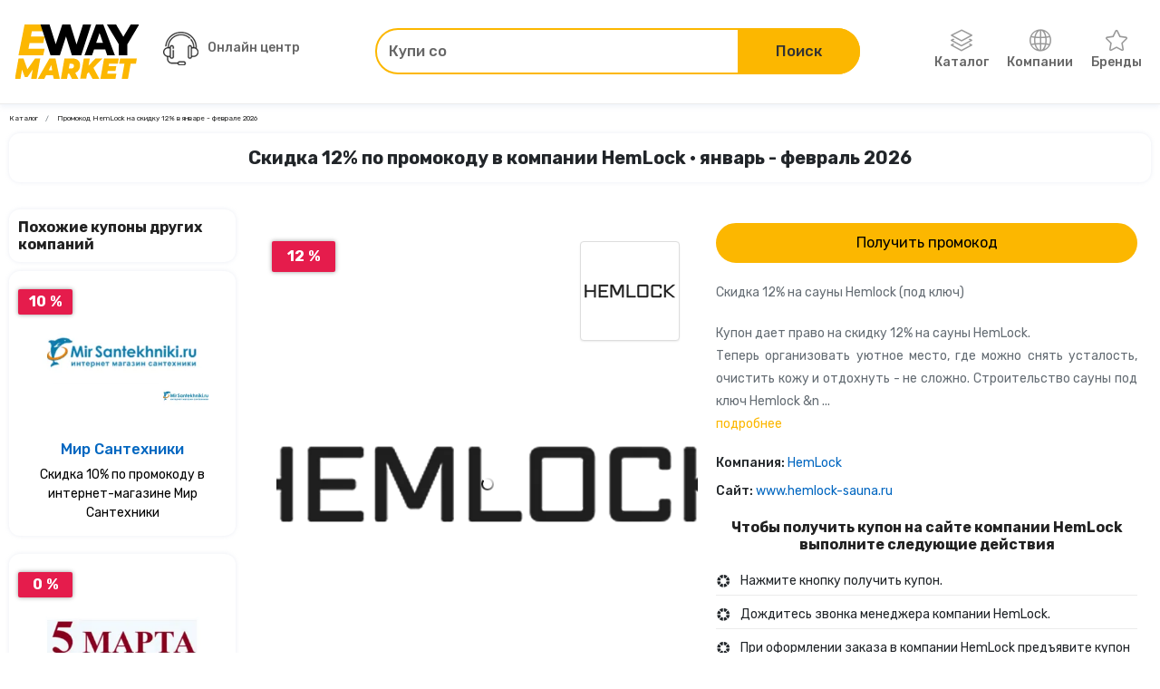

--- FILE ---
content_type: text/html; charset=utf-8
request_url: https://e-way.market/skidka--hemlock-kupon/
body_size: 18068
content:
<!DOCTYPE html><html lang="ru"><head><meta charSet="utf-8"/><meta name="viewport" content="initial-scale=1.0, width=device-width"/><title>Промокод HemLock на скидку 12% в январе - феврале 2026</title><meta name="description" content="Скачайте промокод HemLock на уникальную скидку 12% онлайн. Рабочий промокод, купон, код ,сертификат или подарочная карта."/><meta property="og:type" content="article"/><meta property="og:title" content="Промокод HemLock на скидку 12% в январе - феврале 2026"/><meta property="og:description" content="Скачайте промокод HemLock на уникальную скидку 12% онлайн. Рабочий промокод, купон, код ,сертификат или подарочная карта."/><link rel="canonical" href="https://e-way.market/skidka--hemlock-kupon/"/><meta property="og:image" content="https://eway-images.storage.yandexcloud.net/companies/imgpeLNLJ.png"/><meta property="vk:image" content="https://eway-images.storage.yandexcloud.net/companies/imgpeLNLJ.png"/><meta property="twitter:image" content="https://eway-images.storage.yandexcloud.net/companies/imgpeLNLJ.png"/><meta property="og:url" content="https://eway-images.storage.yandexcloud.net/companies/imgpeLNLJ.png"/><meta name="next-head-count" content="12"/><meta http-equiv="X-UA-Compatible" content="IE=edge"/><link rel="shortcut icon" href="/favicon.ico" type="image/x-icon"/><link rel="manifest" href="/manifest.json"/><link rel="icon" href="/favicon.ico"/><link rel="apple-touch-icon" href="/images/icons/apple-touch-icon.png"/><link rel="apple-touch-icon" sizes="57x57" href="/images/icons/apple-touch-icon-57x57.png"/><link rel="apple-touch-icon" sizes="72x72" href="/images/icons/apple-touch-icon-72x72.png"/><link rel="apple-touch-icon" sizes="76x76" href="/images/icons/apple-touch-icon-76x76.png"/><link rel="apple-touch-icon" sizes="114x114" href="/images/icons/apple-touch-icon-114x114.png"/><link rel="apple-touch-icon" sizes="120x120" href="/images/icons/apple-touch-icon-120x120.png"/><link rel="apple-touch-icon" sizes="144x144" href="/images/icons/apple-touch-icon-144x144.png"/><link rel="apple-touch-icon" sizes="152x152" href="/images/icons/apple-touch-icon-152x152.png"/><link rel="apple-touch-icon" sizes="180x180" href="/images/icons/apple-touch-icon-180x180.png"/><meta name="theme-color" content="#fcb700"/><link rel="preload" href="/_next/static/css/98aabb328f44d084.css" as="style"/><link rel="stylesheet" href="/_next/static/css/98aabb328f44d084.css" data-n-g=""/><link rel="preload" href="/_next/static/css/a84eb8494720823e.css" as="style"/><link rel="stylesheet" href="/_next/static/css/a84eb8494720823e.css" data-n-p=""/><link rel="preload" href="/_next/static/css/081fc185e67af304.css" as="style"/><link rel="stylesheet" href="/_next/static/css/081fc185e67af304.css"/><link rel="preload" href="/_next/static/css/683e8b3ecb197184.css" as="style"/><link rel="stylesheet" href="/_next/static/css/683e8b3ecb197184.css"/><noscript data-n-css=""></noscript><script defer="" nomodule="" src="/_next/static/chunks/polyfills-c67a75d1b6f99dc8.js"></script><script defer="" src="/_next/static/chunks/8814.aacdc665cbf82426.js"></script><script defer="" src="/_next/static/chunks/719-6bc57dbb8646f396.js"></script><script defer="" src="/_next/static/chunks/2983.86c7dcf52f3e898c.js"></script><script src="/_next/static/chunks/webpack-b842c3612bdc13e6.js" defer=""></script><script src="/_next/static/chunks/framework-2fe4cb6473b20297.js" defer=""></script><script src="/_next/static/chunks/main-fe329a0627f0259d.js" defer=""></script><script src="/_next/static/chunks/pages/_app-dd846fb7dd3898be.js" defer=""></script><script src="/_next/static/chunks/4480-b20aef2d0f950b8f.js" defer=""></script><script src="/_next/static/chunks/pages/offers/%5Bslug%5D-f02f30fd87c10dc5.js" defer=""></script><script src="/_next/static/rdvw1svHT8E8JaCMC4B8U/_buildManifest.js" defer=""></script><script src="/_next/static/rdvw1svHT8E8JaCMC4B8U/_ssgManifest.js" defer=""></script><style id="__jsx-2850486222">[class*="ProductCard_image__mG3ib"].jsx-2850486222::after{background-image:url()}</style></head><body><script>
(function(m,e,t,r,i,k,a){m[i]=m[i]||function(){(m[i].a=m[i].a||[]).push(arguments)};
   m[i].l=1*new Date();
   for (var j = 0; j < document.scripts.length; j++) {if (document.scripts[j].src === r) { return; }}
   k=e.createElement(t),a=e.getElementsByTagName(t)[0],k.async=1,k.src=r,a.parentNode.insertBefore(k,a)})
   (window, document, "script", "https://mc.yandex.ru/metrika/tag.js", "ym");

   ym(69593080, "init", {
        clickmap:true,
        trackLinks:true,
        accurateTrackBounce:true,
        webvisor:true
   });
              </script><noscript><div><img src="https://mc.yandex.ru/watch/69593080" style="position:absolute;left:-9999px" alt=""/></div></noscript><div id="__next"><header id="header" class="Sticky_root__RbMgS"><div class="container position-relative"><div class="row align-items-center justify-content-between"><div class="col-auto"><div class="Drawer_drawer__jjiiC"><div class="Drawer_overlay__hyfsy"></div><div class="Drawer_navigation__OEINh"><div class="Drawer_header__mnMLb"><div class="d-flex flex-grow-1"><a class="d-flex align-items-center me-auto" href="/skidki/"><i class="icon-layers me-1"></i>Каталог</a><a class="d-flex align-items-center justify-content-center ps-3" href="/gk/"><i class="bx bx-buildings"></i></a></div></div><div class="Drawer_list__6zKwG"><ul class="NestedDropdown_list__jSCQr"><li class="NestedDropdown_item__SasrP"><a class="NestedDropdown_link__3u73v" href="/skidki--tovary-dlya-doma/">Товары для дома</a><button type="button" class="p-2" aria-label="Открыть разделы категории Товары для дома"><i class="icon-arrow-right"></i></button></li><li class="NestedDropdown_item__SasrP"><a class="NestedDropdown_link__3u73v" href="/skidki--tovary-dlya-remonta/">Товары для ремонта</a><button type="button" class="p-2" aria-label="Открыть разделы категории Товары для ремонта"><i class="icon-arrow-right"></i></button></li><li class="NestedDropdown_item__SasrP"><a class="NestedDropdown_link__3u73v" href="/skidki--odezhda_obuv_aksessuary/">Одежда, обувь, аксессуары</a><button type="button" class="p-2" aria-label="Открыть разделы категории Одежда, обувь, аксессуары"><i class="icon-arrow-right"></i></button></li><li class="NestedDropdown_item__SasrP"><a class="NestedDropdown_link__3u73v" href="/skidki--avtotovary_i_mototovary/">Автотовары и мототовары</a><button type="button" class="p-2" aria-label="Открыть разделы категории Автотовары и мототовары"><i class="icon-arrow-right"></i></button></li><li class="NestedDropdown_item__SasrP"><a class="NestedDropdown_link__3u73v" href="/skidki--zootovary/">Зоотовары</a></li><li class="NestedDropdown_item__SasrP"><a class="NestedDropdown_link__3u73v" href="/skidki--kompyutery-i-elektronika/">Компьютеры и электроника</a></li><li class="NestedDropdown_item__SasrP"><a class="NestedDropdown_link__3u73v" href="/skidki--sport-i-otdykh/">Спорт туризм и отдых</a><button type="button" class="p-2" aria-label="Открыть разделы категории Спорт туризм и отдых"><i class="icon-arrow-right"></i></button></li><li class="NestedDropdown_item__SasrP"><a class="NestedDropdown_link__3u73v" href="/skidki--tsvety-i-podarki/">Цветы и подарки</a></li><li class="NestedDropdown_item__SasrP"><a class="NestedDropdown_link__3u73v" href="/skidki--sad_i_ogorod/">Сад и огород</a></li><li class="NestedDropdown_item__SasrP"><a class="NestedDropdown_link__3u73v" href="/skidki--dlya-vzroslykh/">Для взрослых</a></li><li class="NestedDropdown_item__SasrP"><a class="NestedDropdown_link__3u73v" href="/skidki--rabota-i-obrazovanie/">Работа и образование</a></li><li class="NestedDropdown_item__SasrP"><a class="NestedDropdown_link__3u73v" href="/skidki--onlayn_kursy/">Онлайн-курсы</a></li><li class="NestedDropdown_item__SasrP"><a class="NestedDropdown_link__3u73v" href="/skidki--oteli/">Отели</a></li><li class="NestedDropdown_item__SasrP"><a class="NestedDropdown_link__3u73v" href="/skidki--elektrokaminy/">Электрокамины</a></li><li class="NestedDropdown_item__SasrP"><a class="NestedDropdown_link__3u73v" href="/skidki--khobbi/">Хобби</a></li><li class="NestedDropdown_item__SasrP"><a class="NestedDropdown_link__3u73v" href="/skidki--drugoe/">Другое</a><button type="button" class="p-2" aria-label="Открыть разделы категории Другое"><i class="icon-arrow-right"></i></button></li><li class="NestedDropdown_item__SasrP"><a class="NestedDropdown_link__3u73v" href="/skidki--finansy-i-strakhovanie/">Финансы и страхование</a></li><li class="NestedDropdown_item__SasrP"><a class="NestedDropdown_link__3u73v" href="/skidki--knigi/">Книги</a></li><li class="NestedDropdown_item__SasrP"><a class="NestedDropdown_link__3u73v" href="/skidki--uslugi/">Услуги</a><button type="button" class="p-2" aria-label="Открыть разделы категории Услуги"><i class="icon-arrow-right"></i></button></li><li class="NestedDropdown_item__SasrP"><a class="NestedDropdown_link__3u73v" href="/skidki--tury-i-puteshestviya/">Туры и путешествия</a></li><li class="NestedDropdown_item__SasrP"><a class="NestedDropdown_link__3u73v" href="/skidki--alkogolnye_napitki/">Алкогольные напитки</a></li><li class="NestedDropdown_item__SasrP"><a class="NestedDropdown_link__3u73v" href="/skidki--eda/">Еда</a></li><li class="NestedDropdown_item__SasrP"><a class="NestedDropdown_link__3u73v" href="/skidki--kino/">Кино</a></li><li class="NestedDropdown_item__SasrP"><a class="NestedDropdown_link__3u73v" href="/skidki--chasy-i-ukrasheniya/">Часы и украшения</a></li><li class="NestedDropdown_item__SasrP"><a class="NestedDropdown_link__3u73v" href="/skidki--krasota-i-zdorove/">Красота и здоровье</a></li><li class="NestedDropdown_item__SasrP"><a class="NestedDropdown_link__3u73v" href="/akcii-kompaniya/">Компании</a></li><li class="NestedDropdown_item__SasrP"><a class="NestedDropdown_link__3u73v" href="/skidki-brend/">Бренды</a></li><li class="NestedDropdown_subcategories__Zom8c"><button type="button" class="NestedDropdown_back__jhAtv" aria-label="Назад"><i class="icon-arrow-left d-inline-block me-2"></i>Назад</button></li></ul></div></div></div></div><a class="d-block col-auto" aria-label="Перейти на главную страницу" href="/"><img alt="E-way.market" title="E-way.market" srcSet="/images/logo-eWay.svg 1x, /images/logo-eWay.svg 2x" src="/images/logo-eWay.svg" width="100" height="40" decoding="async" data-nimg="1" loading="lazy" style="color:transparent"/></a><div class="col-auto"></div><div class="col-12"><div class="Collapse_collapse__hPa4W"></div></div></div></div></header><div class="Canvas_canvas__9dyXO BottomSheet_canvas__q0baw"><button type="button" class="button-primary undefined button-primary d-list-item w-100">Получить промокод</button></div><main class="LayoutWithSidebar_root__7JyNs bg-white"><div class="container"><div class="bg-transparent"><ol class="Breadcrumbs_breadcrumb__t9jgk breadcrumb mb-2 Breadcrumbs_transparent__cB_9u" itemscope="" itemType="https://schema.org/BreadcrumbList"><li class="Breadcrumbs_item__1t3jN breadcrumb-item" itemProp="itemListElement" itemType="https://schema.org/ListItem" itemscope=""><a aria-label="Ссылка на страницу Каталог" itemProp="item" class="Breadcrumbs_link__ECoPy" href="/skidki/">Каталог</a><meta itemProp="position" content="1"/></li><li class="Breadcrumbs_item__1t3jN breadcrumb-item" aria-current="page" itemProp="itemListElement" itemType="https://schema.org/ListItem" itemscope="">Промокод HemLock на скидку 12% в январе - феврале 2026<meta itemProp="position" content="2"/></li></ol></div><h1 class="title text-center Offer_title__6MwM6">Скидка 12% по промокоду в компании HemLock • январь - февраль 2026</h1><div class="LayoutWithSidebar_grid__WHqSD"><div class="order-2"><div class="Canvas_canvas__9dyXO"><div class="row"><div class="col-12 col-xl-6"><div class="DetailedPageSlider_slider__YyZKl"><div class="Stickers_sticker__zBYhZ DetailedPageSlider_discount__cpaAe">12 %</div><img src="/api/assets/o:webp/rs,s:100x100,m:embed,b:FFFFFF?image=https%3A%2F%2Feway-images.storage.yandexcloud.net%2Fcompanies%2FimgpeLNLJ.png" alt="HemLock" title="HemLock" class="DetailedPageSlider_logo__Vh3sD"/><div class="slider-wrapper theme-default SliderBanner_slider__ONDB4 SliderBanner_not-cursor-pointer__C6P7w"><div class="nivoSlider"><img src="/api/assets/o:webp/rs,s:575x575,m:embed,b:FFFFFF?image=https%3A%2F%2Feway-images.storage.yandexcloud.net%2Fcompanies%2FimgpeLNLJ.png" alt="Скидка 12% на сауны Hemlock (под ключ)" title="Скидка 12% на сауны Hemlock (под ключ)" style="width:800px;visibility:hidden;display:inline" class="nivo-slider-image" width="575" height="575"/><button type="button" aria-label="Предыдущий слайд" class="Navigations_navigation__eR7XZ Navigations_prev__lc03T"><i class="icon-arrow-left"></i></button><button type="button" aria-label="Следующий слайд" class="Navigations_navigation__eR7XZ Navigations_next__bC_eN"><i class="icon-arrow-right"></i></button><img src="" alt="" class="nivo-main-image" style="width:800px;height:auto"/><div class="nivo-caption" style="opacity:0;display:block"></div><div class="image-slice-box"></div></div></div></div></div><div class="col-12 col-xl-6 mt-3 mt-xl-0"><button type="button" class="button-primary undefined button-primary d-list-item w-100">Получить промокод</button><div class="DetailedContentOnTheOffer_desc__Vi9qC">Скидка 12% на сауны Hemlock (под ключ)</div><div class="DetailedContentOnTheOffer_desc__Vi9qC"><div><div>
</div>
<p style="text-align: justify;">
	Купон дает право на скидку 12%&nbsp;на сауны&nbsp;HemLock.
</p>
<p style="text-align: justify;">
	Теперь организовать уютное место, где можно снять усталость, очистить кожу и отдохнуть - не сложно. Строительство сауны под ключ Hemlock &n ...</div><a href="#discount" class="text-primary" aria-label="подробнее">подробнее</a></div><div class="DetailedContentOnTheOffer_contact__v4anZ">Компания:<!-- --> <a href="/akcii-kompaniya--hemlock/">HemLock</a></div><div class="DetailedContentOnTheOffer_contact__v4anZ">Сайт:<!-- --> <a href="//www.hemlock-sauna.ru" rel="noopener nofollow noreferrer" target="_blank" title="HemLock">www.hemlock-sauna.ru</a></div><h2 class="subtitle text-center mb-1">Чтобы получить купон на сайте компании HemLock выполните следующие действия</h2><ul class="my-0"><li class="Instructions_instruction___Sie1"><i class="bx bxs-color bx-sm Instructions_icon__VTkym"></i>Нажмите кнопку получить купон.</li><li class="Instructions_instruction___Sie1"><i class="bx bxs-color bx-sm Instructions_icon__VTkym"></i>Дождитесь звонка менеджера компании HemLock.</li><li class="Instructions_instruction___Sie1"><i class="bx bxs-color bx-sm Instructions_icon__VTkym"></i>При оформлении заказа в компании HemLock предъявите купон в печатном или электронном виде.</li></ul><div class="subtitle DetailedContentOnTheOffer_shared__ZRFPD">Поделиться <div class="SharedLinks_list__bpuWc"><a href="http://vk.com/share.php?url=https://e-way.market/skidka--hemlock-kupon&amp;title=%D0%9F%D1%80%D0%BE%D0%BC%D0%BE%D0%BA%D0%BE%D0%B4%20HemLock%20%D0%BD%D0%B0%20%D1%81%D0%BA%D0%B8%D0%B4%D0%BA%D1%83%2012%25%20%D0%B2%20%D1%8F%D0%BD%D0%B2%D0%B0%D1%80%D0%B5%20-%20%D1%84%D0%B5%D0%B2%D1%80%D0%B0%D0%BB%D0%B5%202026&amp;description=description1&amp;image=https://eway-images.storage.yandexcloud.net/companies/imgpeLNLJ.png" rel="noopener nofollow noreferrer" target="_blank" class="SharedLinks_social__h9caI SharedLinks_vk__rQ0HE" aria-label="Поделится в ВКонтакте" title="ВКонтакте"><i class="bx bxl-vk"></i></a><a href="https://connect.ok.ru/offer?url=https://e-way.market/skidka--hemlock-kupon&amp;title=%D0%9F%D1%80%D0%BE%D0%BC%D0%BE%D0%BA%D0%BE%D0%B4%20HemLock%20%D0%BD%D0%B0%20%D1%81%D0%BA%D0%B8%D0%B4%D0%BA%D1%83%2012%25%20%D0%B2%20%D1%8F%D0%BD%D0%B2%D0%B0%D1%80%D0%B5%20-%20%D1%84%D0%B5%D0%B2%D1%80%D0%B0%D0%BB%D0%B5%202026&amp;imageUrl=https://eway-images.storage.yandexcloud.net/companies/imgpeLNLJ.png&amp;utm_source=share2" rel="noopener nofollow noreferrer" target="_blank" class="SharedLinks_social__h9caI SharedLinks_ok__GA6iR" aria-label="Поделится в Одноклассники" title="Одноклассники"><i class="bx bxl-ok-ru"></i></a><a href="https://t.me/share/url?url=https://e-way.market/skidka--hemlock-kupon&amp;text=%D0%9F%D1%80%D0%BE%D0%BC%D0%BE%D0%BA%D0%BE%D0%B4%20HemLock%20%D0%BD%D0%B0%20%D1%81%D0%BA%D0%B8%D0%B4%D0%BA%D1%83%2012%25%20%D0%B2%20%D1%8F%D0%BD%D0%B2%D0%B0%D1%80%D0%B5%20-%20%D1%84%D0%B5%D0%B2%D1%80%D0%B0%D0%BB%D0%B5%202026&amp;utm_source=share2" rel="noopener nofollow noreferrer" target="_blank" class="SharedLinks_social__h9caI SharedLinks_telegram__b8FG0" aria-label="Поделится в Telegram" title="Telegram"><i class="bx bxl-telegram"></i></a><a href="https://api.whatsapp.com/send?text=%D0%9F%D1%80%D0%BE%D0%BC%D0%BE%D0%BA%D0%BE%D0%B4%20HemLock%20%D0%BD%D0%B0%20%D1%81%D0%BA%D0%B8%D0%B4%D0%BA%D1%83%2012%25%20%D0%B2%20%D1%8F%D0%BD%D0%B2%D0%B0%D1%80%D0%B5%20-%20%D1%84%D0%B5%D0%B2%D1%80%D0%B0%D0%BB%D0%B5%202026+https://e-way.market/skidka--hemlock-kupon&amp;utm_source=share2" rel="noopener nofollow noreferrer" target="_blank" class="SharedLinks_social__h9caI SharedLinks_whatsapp__AkU1k" aria-label="Поделится в WhatsApp" title="WhatsApp"><i class="bx bxl-whatsapp"></i></a><a href="viber://forward?text=%D0%9F%D1%80%D0%BE%D0%BC%D0%BE%D0%BA%D0%BE%D0%B4%20HemLock%20%D0%BD%D0%B0%20%D1%81%D0%BA%D0%B8%D0%B4%D0%BA%D1%83%2012%25%20%D0%B2%20%D1%8F%D0%BD%D0%B2%D0%B0%D1%80%D0%B5%20-%20%D1%84%D0%B5%D0%B2%D1%80%D0%B0%D0%BB%D0%B5%202026&amp;utm_source=share2" rel="noopener nofollow noreferrer" target="_blank" class="SharedLinks_social__h9caI SharedLinks_viber__2xrNm" aria-label="Поделится в Viber" title="Viber"><i class="bx bxs-phone-call"></i></a><a href="https://web.skype.com/share?url=https://e-way.market/skidka--hemlock-kupon&amp;utm_source=share2" rel="noopener nofollow noreferrer" target="_blank" class="SharedLinks_social__h9caI SharedLinks_skype__REdl_" aria-label="Поделится в Skype" title="Skype"><i class="bx bxl-skype"></i></a></div></div></div></div></div><div class="Section_section__5CCDJ box-shadow mb-3" id="discount"><h2 class="subtitle text-center">Как получить скидку по купону в компании HemLock</h2><div class="mt-2 Offer_text__QQTWF"><div>
</div>
<p style="text-align: justify;">
	Купон дает право на скидку 12%&nbsp;на сауны&nbsp;HemLock.
</p>
<p style="text-align: justify;">
	Теперь организовать уютное место, где можно снять усталость, очистить кожу и отдохнуть - не сложно. Строительство сауны под ключ Hemlock &nbsp;- это множество готовых проектов или рассмотрения и разработка индивидуального. Компания использует только натуральную благородную древесину в сочетании с грамотной планировкой. Купить готовую сауну вы можете со скидкой. Скачайте наш купон от “Е Вэй маркет” и предоставьте при сдаче объекта и оплате. Вы сможете действительно сэкономить на отделке и ремонте.
</p>
<p style="text-align: justify;">
	 Компания “Hemlock” - одна из ведущих организаций по строительству и отделке сауны под ключ. Основным используемым материалом стал канадский кедр - хемлок. &nbsp;Он отличается: <br>
</p>
<ul>
	<li>Долговечностью </li>
	<li>Устойчивости к влаге </li>
	<li>Отсутствием изменения цвета от пара</li>
</ul>
Строительство сауны в доме из хемлока - проект не из дешевых. Поэтому скачайте на нашем сайте “Е Вэй маркет” купон на скидку &nbsp;получите существенную экономию. предложение компании распространяется на Санкт-Петербург и область. Мы сотрудничаем с фирмой, предоставляющей скидки на проектирование и отделку, разрабатывая каждую деталь. Поэтому на вопрос - где купить сауну недорого, смело можно порекомендовать “Хемлок”.
<p>
</p>
<p style="text-align: justify;">
	Перед разработкой проекта специалисты изучают помещение и дают рекомендации. После этого необходимо продумать план вентиляции, что не просто сделать самому. От поступления воздуха зависит насколько будет свежим воздух, как быстро высохнет древесина и не появится ли на ней грибок. Все эти показатели, сотрудниками “Hemlock” учитываются в первую очередь. После того, как вам будет выставлен итоговый счет, вы сможете применить купоны на скидку Санкт-Петербург.
</p>
<p style="text-align: justify;">
	Владельцам отелей, спа-салонам и клубам также выгодно на “Е Вей маркет” скачать промокод купон на скидку и купить сауну по выгодной стоимости. Скачивать можно неограниченное количество раз на каждый проект. Древесина хемлок, предлагаемая для отделки не вызывает аллергии. Наоборот, кедр выделяет полезные смолы, а в сочетании с горячим паром, вы активно будете вдыхать полезные вещества. При простудах - лучшее средство. Посетители останутся довольны.
</p>
<p style="text-align: justify;">
	После того, как вы нажмете “получить купон”, нужно указать имя и телефон, через несколько минут вам перезвонят для подтверждения. Если вы в электронном виде выберите, система автоматически вас занесет в базу, но рекомендуем сохранить его у себя, во избежание сбоев. Распечатайте и передайте скидку-купон на строительство сауны под ключ цены вам пересчитает. Экономьте с площадкой “Е Вэй маркет” - здесь всегда выгодный ремонт!<br>
</p></div></div><div class="Section_section__5CCDJ box-shadow mb-3"><h2 class="subtitle text-center">Ссылка на страницу со скидками и купонами компании HemLock</h2><div class="Offer_address-link__eIBtz">HemLock<a href="//www.hemlock-sauna.ru" rel="noopener nofollow noreferrer" target="_blank" class="text-primary">ссылка на страницу с акциями компании</a></div></div><div class="Section_section__5CCDJ mb-3"><h2 class="subtitle text-center">Видеообзоры скидок и купонов в компании HemLock</h2><div class="row pt-3 gy-3"><div class="col-12 mb-2 col-md-4 mb-md-0"><div class="VideoCard_video__Gmz3d"><div class="VideoCard_overlay__eg0vS"></div><span class="VideoCard_name__aIxwV">ЭвоСреда eWay Market - скидки, купоны и промокоды</span><img alt="ЭвоСреда eWay Market - скидки, купоны и промокоды" title="ЭвоСреда eWay Market - скидки, купоны и промокоды" sizes="(max-width: 768px) 365px, (max-width: 992px) 310px, (max-width: 1200px) 380px, 480px" srcSet="/_next/image/?url=https%3A%2F%2Fimg.youtube.com%2Fvi%2F8KU9XqKf_VE%2Fsddefault.jpg&amp;w=16&amp;q=75 16w, /_next/image/?url=https%3A%2F%2Fimg.youtube.com%2Fvi%2F8KU9XqKf_VE%2Fsddefault.jpg&amp;w=32&amp;q=75 32w, /_next/image/?url=https%3A%2F%2Fimg.youtube.com%2Fvi%2F8KU9XqKf_VE%2Fsddefault.jpg&amp;w=48&amp;q=75 48w, /_next/image/?url=https%3A%2F%2Fimg.youtube.com%2Fvi%2F8KU9XqKf_VE%2Fsddefault.jpg&amp;w=64&amp;q=75 64w, /_next/image/?url=https%3A%2F%2Fimg.youtube.com%2Fvi%2F8KU9XqKf_VE%2Fsddefault.jpg&amp;w=96&amp;q=75 96w, /_next/image/?url=https%3A%2F%2Fimg.youtube.com%2Fvi%2F8KU9XqKf_VE%2Fsddefault.jpg&amp;w=128&amp;q=75 128w, /_next/image/?url=https%3A%2F%2Fimg.youtube.com%2Fvi%2F8KU9XqKf_VE%2Fsddefault.jpg&amp;w=256&amp;q=75 256w, /_next/image/?url=https%3A%2F%2Fimg.youtube.com%2Fvi%2F8KU9XqKf_VE%2Fsddefault.jpg&amp;w=320&amp;q=75 320w, /_next/image/?url=https%3A%2F%2Fimg.youtube.com%2Fvi%2F8KU9XqKf_VE%2Fsddefault.jpg&amp;w=384&amp;q=75 384w, /_next/image/?url=https%3A%2F%2Fimg.youtube.com%2Fvi%2F8KU9XqKf_VE%2Fsddefault.jpg&amp;w=576&amp;q=75 576w, /_next/image/?url=https%3A%2F%2Fimg.youtube.com%2Fvi%2F8KU9XqKf_VE%2Fsddefault.jpg&amp;w=768&amp;q=75 768w, /_next/image/?url=https%3A%2F%2Fimg.youtube.com%2Fvi%2F8KU9XqKf_VE%2Fsddefault.jpg&amp;w=992&amp;q=75 992w, /_next/image/?url=https%3A%2F%2Fimg.youtube.com%2Fvi%2F8KU9XqKf_VE%2Fsddefault.jpg&amp;w=1200&amp;q=75 1200w, /_next/image/?url=https%3A%2F%2Fimg.youtube.com%2Fvi%2F8KU9XqKf_VE%2Fsddefault.jpg&amp;w=1920&amp;q=75 1920w" src="/_next/image/?url=https%3A%2F%2Fimg.youtube.com%2Fvi%2F8KU9XqKf_VE%2Fsddefault.jpg&amp;w=1920&amp;q=75" decoding="async" data-nimg="fill" class="object-fit-cover" loading="lazy" style="position:absolute;height:100%;width:100%;left:0;top:0;right:0;bottom:0;color:transparent"/></div></div><div class="col-12 mb-2 col-md-4 mb-md-0"><div class="VideoCard_video__Gmz3d"><div class="VideoCard_overlay__eg0vS"></div><span class="VideoCard_name__aIxwV">E-Way.Market - Ремонт со скидкой</span><img alt="E-Way.Market - Ремонт со скидкой" title="E-Way.Market - Ремонт со скидкой" sizes="(max-width: 768px) 365px, (max-width: 992px) 310px, (max-width: 1200px) 380px, 480px" srcSet="/_next/image/?url=https%3A%2F%2Fimg.youtube.com%2Fvi%2F8KU9XqKf_VE%2Fsddefault.jpg&amp;w=16&amp;q=75 16w, /_next/image/?url=https%3A%2F%2Fimg.youtube.com%2Fvi%2F8KU9XqKf_VE%2Fsddefault.jpg&amp;w=32&amp;q=75 32w, /_next/image/?url=https%3A%2F%2Fimg.youtube.com%2Fvi%2F8KU9XqKf_VE%2Fsddefault.jpg&amp;w=48&amp;q=75 48w, /_next/image/?url=https%3A%2F%2Fimg.youtube.com%2Fvi%2F8KU9XqKf_VE%2Fsddefault.jpg&amp;w=64&amp;q=75 64w, /_next/image/?url=https%3A%2F%2Fimg.youtube.com%2Fvi%2F8KU9XqKf_VE%2Fsddefault.jpg&amp;w=96&amp;q=75 96w, /_next/image/?url=https%3A%2F%2Fimg.youtube.com%2Fvi%2F8KU9XqKf_VE%2Fsddefault.jpg&amp;w=128&amp;q=75 128w, /_next/image/?url=https%3A%2F%2Fimg.youtube.com%2Fvi%2F8KU9XqKf_VE%2Fsddefault.jpg&amp;w=256&amp;q=75 256w, /_next/image/?url=https%3A%2F%2Fimg.youtube.com%2Fvi%2F8KU9XqKf_VE%2Fsddefault.jpg&amp;w=320&amp;q=75 320w, /_next/image/?url=https%3A%2F%2Fimg.youtube.com%2Fvi%2F8KU9XqKf_VE%2Fsddefault.jpg&amp;w=384&amp;q=75 384w, /_next/image/?url=https%3A%2F%2Fimg.youtube.com%2Fvi%2F8KU9XqKf_VE%2Fsddefault.jpg&amp;w=576&amp;q=75 576w, /_next/image/?url=https%3A%2F%2Fimg.youtube.com%2Fvi%2F8KU9XqKf_VE%2Fsddefault.jpg&amp;w=768&amp;q=75 768w, /_next/image/?url=https%3A%2F%2Fimg.youtube.com%2Fvi%2F8KU9XqKf_VE%2Fsddefault.jpg&amp;w=992&amp;q=75 992w, /_next/image/?url=https%3A%2F%2Fimg.youtube.com%2Fvi%2F8KU9XqKf_VE%2Fsddefault.jpg&amp;w=1200&amp;q=75 1200w, /_next/image/?url=https%3A%2F%2Fimg.youtube.com%2Fvi%2F8KU9XqKf_VE%2Fsddefault.jpg&amp;w=1920&amp;q=75 1920w" src="/_next/image/?url=https%3A%2F%2Fimg.youtube.com%2Fvi%2F8KU9XqKf_VE%2Fsddefault.jpg&amp;w=1920&amp;q=75" decoding="async" data-nimg="fill" class="object-fit-cover" loading="lazy" style="position:absolute;height:100%;width:100%;left:0;top:0;right:0;bottom:0;color:transparent"/></div></div><div class="col-12 mb-2 col-md-4 mb-md-0"><div class="VideoCard_video__Gmz3d"><div class="VideoCard_overlay__eg0vS"></div><span class="VideoCard_name__aIxwV"> Aura mattress</span><img alt=" Aura mattress" title=" Aura mattress" sizes="(max-width: 768px) 365px, (max-width: 992px) 310px, (max-width: 1200px) 380px, 480px" srcSet="/_next/image/?url=https%3A%2F%2Fimg.youtube.com%2Fvi%2FMnoORpU9fOw%2Fsddefault.jpg&amp;w=16&amp;q=75 16w, /_next/image/?url=https%3A%2F%2Fimg.youtube.com%2Fvi%2FMnoORpU9fOw%2Fsddefault.jpg&amp;w=32&amp;q=75 32w, /_next/image/?url=https%3A%2F%2Fimg.youtube.com%2Fvi%2FMnoORpU9fOw%2Fsddefault.jpg&amp;w=48&amp;q=75 48w, /_next/image/?url=https%3A%2F%2Fimg.youtube.com%2Fvi%2FMnoORpU9fOw%2Fsddefault.jpg&amp;w=64&amp;q=75 64w, /_next/image/?url=https%3A%2F%2Fimg.youtube.com%2Fvi%2FMnoORpU9fOw%2Fsddefault.jpg&amp;w=96&amp;q=75 96w, /_next/image/?url=https%3A%2F%2Fimg.youtube.com%2Fvi%2FMnoORpU9fOw%2Fsddefault.jpg&amp;w=128&amp;q=75 128w, /_next/image/?url=https%3A%2F%2Fimg.youtube.com%2Fvi%2FMnoORpU9fOw%2Fsddefault.jpg&amp;w=256&amp;q=75 256w, /_next/image/?url=https%3A%2F%2Fimg.youtube.com%2Fvi%2FMnoORpU9fOw%2Fsddefault.jpg&amp;w=320&amp;q=75 320w, /_next/image/?url=https%3A%2F%2Fimg.youtube.com%2Fvi%2FMnoORpU9fOw%2Fsddefault.jpg&amp;w=384&amp;q=75 384w, /_next/image/?url=https%3A%2F%2Fimg.youtube.com%2Fvi%2FMnoORpU9fOw%2Fsddefault.jpg&amp;w=576&amp;q=75 576w, /_next/image/?url=https%3A%2F%2Fimg.youtube.com%2Fvi%2FMnoORpU9fOw%2Fsddefault.jpg&amp;w=768&amp;q=75 768w, /_next/image/?url=https%3A%2F%2Fimg.youtube.com%2Fvi%2FMnoORpU9fOw%2Fsddefault.jpg&amp;w=992&amp;q=75 992w, /_next/image/?url=https%3A%2F%2Fimg.youtube.com%2Fvi%2FMnoORpU9fOw%2Fsddefault.jpg&amp;w=1200&amp;q=75 1200w, /_next/image/?url=https%3A%2F%2Fimg.youtube.com%2Fvi%2FMnoORpU9fOw%2Fsddefault.jpg&amp;w=1920&amp;q=75 1920w" src="/_next/image/?url=https%3A%2F%2Fimg.youtube.com%2Fvi%2FMnoORpU9fOw%2Fsddefault.jpg&amp;w=1920&amp;q=75" decoding="async" data-nimg="fill" class="object-fit-cover" loading="lazy" style="position:absolute;height:100%;width:100%;left:0;top:0;right:0;bottom:0;color:transparent"/></div></div></div></div><div class="Section_section__5CCDJ box-shadow mb-3"><h2 class="subtitle text-center">Отзывы о полученных скидках и купонах в компании HemLock</h2><div class="row mt-2"><div class="col-12 text-center text-md-start"><button type="submit" class="button-primary"><i class="bx bxs-message-dots me-2"></i>Оставить отзыв</button></div></div></div></div><div class="order-1"><h2 class="subtitle box-shadow fw-bold">Похожие купоны других компаний</h2><div class="row"><div class="col-12 col-sm-6 col-md-4 col-lg-12 mb-3"><div class="ProductCard_card___Gzkk ProductCard_touch__fJ6qR"><div class="Stickers_sticker__zBYhZ ProductCard_stickers__eP0c_">10 %</div><div class="jsx-2850486222 ProductCard_image__mG3ib"><a href="/skidka--mir-santekhniki-promokod/"><img src="/api/assets/o:webp/rs,s:325x244,m:embed,b:FFFFFF?image=https%3A%2F%2Feway-images.storage.yandexcloud.net%2Fcompanies%2FimglmlKmp.png" class="object-fit-cover w-100 h-auto" sizes="(max-width: 768px) 256px, 200px" width="325" height="244"/></a><img src="/api/assets/o:webp/rs,s:100x100,m:embed,b:FFFFFF?image=https%3A%2F%2Feway-images.storage.yandexcloud.net%2Fcompanies%2FimglmlKmp.png" class="ProductCard_logo__Z_ue0" width="100" height="100"/></div><a class="ProductCard_company__4EKBv" href="/akcii-kompaniya--mir-santekhniki/">Мир Сантехники</a><a class="ProductCard_name__itf73" title="Скидка 10%  по промокоду в интернет-магазине  Мир Сантехники" href="/skidka--mir-santekhniki-promokod/">Скидка 10%  по промокоду в интернет-магазине  Мир Сантехники</a><div class="ProductCard_actions__dpM3k"><button type="button" class="button-primary card-button-primary w-100">Промокод</button></div></div></div><div class="col-12 col-sm-6 col-md-4 col-lg-12 mb-3"><div class="ProductCard_card___Gzkk ProductCard_touch__fJ6qR"><div class="Stickers_sticker__zBYhZ ProductCard_stickers__eP0c_">0 %</div><div class="jsx-2850486222 ProductCard_image__mG3ib"><a href="/skidka--5-marta-promokod/"><img src="/api/assets/o:webp/rs,s:325x244,m:embed,b:FFFFFF?image=https%3A%2F%2Feway-images.storage.yandexcloud.net%2Fcompanies%2FimgKfBbOJ.png" class="object-fit-cover w-100 h-auto" sizes="(max-width: 768px) 256px, 200px" width="325" height="244"/></a><img src="/api/assets/o:webp/rs,s:100x100,m:embed,b:FFFFFF?image=https%3A%2F%2Feway-images.storage.yandexcloud.net%2Fcompanies%2FimgKfBbOJ.png" class="ProductCard_logo__Z_ue0" width="100" height="100"/></div><a class="ProductCard_company__4EKBv" href="/akcii-kompaniya--5-marta/">5 марта (5marta)</a><a class="ProductCard_name__itf73" title="Скидка 0%  по промокоду в интернет-магазине  5 Марта(5 Marta)" href="/skidka--5-marta-promokod/">Скидка 0%  по промокоду в интернет-магазине  5 Марта(5 Marta)</a><div class="ProductCard_actions__dpM3k"><button type="button" class="button-primary card-button-primary w-100">Промокод</button></div></div></div><div class="col-12 col-sm-6 col-md-4 col-lg-12 mb-3"><div class="ProductCard_card___Gzkk ProductCard_touch__fJ6qR"><div class="Stickers_sticker__zBYhZ ProductCard_stickers__eP0c_">7 %</div><div class="jsx-2850486222 ProductCard_image__mG3ib"><a href="/skidka--otdelkino-otdelkino-promokod/"><img src="/api/assets/o:webp/rs,s:325x244,m:embed,b:FFFFFF?image=https%3A%2F%2Feway-images.storage.yandexcloud.net%2Fcompanies_dev%2FimgjT2c1q.png" class="object-fit-cover w-100 h-auto" sizes="(max-width: 768px) 256px, 200px" width="325" height="244"/></a><img src="/api/assets/o:webp/rs,s:100x100,m:embed,b:FFFFFF?image=https%3A%2F%2Feway-images.storage.yandexcloud.net%2Fcompanies_dev%2FimgjT2c1q.png" class="ProductCard_logo__Z_ue0" width="100" height="100"/></div><a class="ProductCard_company__4EKBv" href="/akcii-kompaniya--otdelkino-otdelkino/">Отделкино (Otdelkino)</a><a class="ProductCard_name__itf73" title="Скидка 7% по промокоду в интернет-магазине Отделкино (Otdelkino)" href="/skidka--otdelkino-otdelkino-promokod/">Скидка 7% по промокоду в интернет-магазине Отделкино (Otdelkino)</a><div class="ProductCard_actions__dpM3k"><button type="button" class="button-primary card-button-primary w-100">Промокод</button></div></div></div><div class="col-12 col-sm-6 col-md-4 col-lg-12 mb-3"><div class="ProductCard_card___Gzkk ProductCard_touch__fJ6qR"><div class="Stickers_sticker__zBYhZ ProductCard_stickers__eP0c_">10 %</div><div class="jsx-2850486222 ProductCard_image__mG3ib"><a href="/skidka--terminus-kupon/"><img src="/api/assets/o:webp/rs,s:325x244,m:embed,b:FFFFFF?image=https%3A%2F%2Feway-images.storage.yandexcloud.net%2Fcompanies%2FimgOjppHj.png" class="object-fit-cover w-100 h-auto" sizes="(max-width: 768px) 256px, 200px" width="325" height="244"/></a><img src="/api/assets/o:webp/rs,s:100x100,m:embed,b:FFFFFF?image=https%3A%2F%2Feway-images.storage.yandexcloud.net%2Fcompanies%2FimgOjppHj.png" class="ProductCard_logo__Z_ue0" width="100" height="100"/></div><a class="ProductCard_company__4EKBv" href="/akcii-kompaniya--terminus/">Терминус (Terminus)</a><a class="ProductCard_name__itf73" title="Скидка 10%  по купону в компании  Terminus" href="/skidka--terminus-kupon/">Скидка 10%  по купону в компании  Terminus</a><div class="ProductCard_actions__dpM3k"><button type="button" class="button-primary card-button-primary w-100">Промокод</button></div></div></div><div class="col-12 col-sm-6 col-md-4 col-lg-12 mb-3"><div class="ProductCard_card___Gzkk ProductCard_touch__fJ6qR"><div class="Stickers_sticker__zBYhZ ProductCard_stickers__eP0c_">5 %</div><div class="jsx-2850486222 ProductCard_image__mG3ib"><a href="/skidka--supermarket-santekhniki-promokod/"><img src="/api/assets/o:webp/rs,s:325x244,m:embed,b:FFFFFF?image=https%3A%2F%2Feway-images.storage.yandexcloud.net%2Fcompanies%2FimgNIoFCP.png" class="object-fit-cover w-100 h-auto" sizes="(max-width: 768px) 256px, 200px" width="325" height="244"/></a><img src="/api/assets/o:webp/rs,s:100x100,m:embed,b:FFFFFF?image=https%3A%2F%2Feway-images.storage.yandexcloud.net%2Fcompanies%2FimgNIoFCP.png" class="ProductCard_logo__Z_ue0" width="100" height="100"/></div><a class="ProductCard_company__4EKBv" href="/akcii-kompaniya--supermarket-santekhniki/">Супермаркет Сантехники (SupSan)</a><a class="ProductCard_name__itf73" title="Скидка 5% по промокоду в интернет-магазине Супермаркет Сантехники (SupSan)" href="/skidka--supermarket-santekhniki-promokod/">Скидка 5% по промокоду в интернет-магазине Супермаркет Сантехники (SupSan)</a><div class="ProductCard_actions__dpM3k"><button type="button" class="button-primary card-button-primary w-100">Промокод</button></div></div></div></div></div></div></div></main><footer class="mt-auto"><div class="Footer_block__IkKZv Footer_block-top__ERgQ8"><div class="container"><div class="row"><a class="col-12 text-center col-lg text-lg-start" aria-label="Перейти на главную страницу" href="/"><img alt="E-way.market" title="E-way.market" srcSet="/images/logo-eWay-white.svg 1x, /images/logo-eWay-white.svg 2x" src="/images/logo-eWay-white.svg" width="150" height="60" decoding="async" data-nimg="1" loading="lazy" style="color:transparent"/></a><div class="col-12 col-md-3 col-lg text-md-center text-lg-start mt-3 mt-md-4 mt-lg-0"><div class="Navigation_title__DFBND">О нас</div><a class="Navigation_link__xpkIZ" href="/companies/">Компании</a><a class="Navigation_link__xpkIZ" href="/brands/">Бренды</a><a class="Navigation_link__xpkIZ" href="/video/">Видео</a></div><div class="col-12 col-md-3 col-lg text-md-center text-lg-start mt-3 mt-md-4 mt-lg-0"><div class="Navigation_title__DFBND">Партнерам</div><a target="_blank" class="Navigation_link__xpkIZ" href="https://evosreda.ru">Агентам</a><a target="_blank" class="Navigation_link__xpkIZ" href="https://evosreda.ru">Компаниям</a><a target="_blank" class="Navigation_link__xpkIZ" href="https://evosreda.ru">Реклама на сайте</a></div><div class="col-12 col-md-3 col-lg text-md-center text-lg-start mt-md-4 mt-lg-0"><div class="Navigation_title__DFBND d-none d-md-block">Партнерам</div><button type="button" class="Navigation_link__xpkIZ">Стать агентом</button><button type="button" class="Navigation_link__xpkIZ">Добавить компанию</button><a class="Navigation_link__xpkIZ" href="/partneram/oferta/">Оферта</a></div><div class="col-12 col-md-3 col-lg text-md-center text-lg-start mt-3 mt-md-4 mt-lg-0"><div class="Navigation_title__DFBND">Блог</div><a class="Navigation_link__xpkIZ" href="/articles/">Статьи</a><a class="Navigation_link__xpkIZ" href="/publichnaya-oferta/">Пользовательское соглашение</a><a class="Navigation_link__xpkIZ" href="/karta-sayta/">Карта сайта</a></div></div></div></div><div class="Footer_block__IkKZv Footer_block-bottom__I4nWM"><div class="container"><div class="row align-items-center"><div class="col-12 text-center col-md-6 text-md-start fw-bold">© 2026<!-- --> <span class="text-primary">eWay Market.</span> Все права защищены</div><div class="col-12 col-md-6 text-center mt-2 text-md-end mt-md-0"><div class="SharedLinks_list__bpuWc"></div></div></div></div></div></footer></div><script id="__NEXT_DATA__" type="application/json">{"props":{"pageProps":{"categories":[{"uuid":"9c5da744-bbdc-4917-bb68-6e901179d14c","image":{"url":"https://eway-images.storage.yandexcloud.net/categories/imgBPNlPA.png","alt":null,"title":null},"name":"Товары для дома","parent":null,"children":[{"uuid":"4462ca78-1aef-47ce-9499-8e1e45984fa8","image":{"url":"https://eway-images.storage.yandexcloud.net/categories/imgjDGmbo.png","alt":null,"title":null},"name":"Бытовая техника","parent":"/api/eway/categories/tovary-dlya-doma","children":[],"external":null,"sort":null,"slug":"/skidki--bytovaya-tehnika"},{"uuid":"540b8203-d051-4900-849b-73bf805604f6","image":{"url":"https://eway-images.storage.yandexcloud.net/categories/imglghhfB.png","alt":null,"title":null},"name":"Посуда","parent":"/api/eway/categories/tovary-dlya-doma","children":[],"external":null,"sort":null,"slug":"/skidki--posuda"},{"uuid":"666cbf73-b0a2-4bcd-900c-60ac769e5f9b","image":{"url":"https://eway-images.storage.yandexcloud.net/categories/imgaiPKNA.png","alt":null,"title":null},"name":"Свет","parent":"/api/eway/categories/tovary-dlya-doma","children":[],"external":null,"sort":null,"slug":"/skidki--svet"},{"uuid":"6b343c66-f5c6-45e8-a1e0-321089cbebf8","image":{"url":"https://eway-images.storage.yandexcloud.net/categories/imgbiicOJ.png","alt":null,"title":null},"name":"Матрасы","parent":"/api/eway/categories/tovary-dlya-doma","children":[],"external":null,"sort":null,"slug":"/skidki--matrasy"},{"uuid":"86124369-89bc-4972-b7af-ff2d0468b78e","image":{"url":"https://eway-images.storage.yandexcloud.net/categories/imgpoeaPO.png","alt":null,"title":null},"name":"Умный дом и видеонаблюдение","parent":"/api/eway/categories/tovary-dlya-doma","children":[],"external":null,"sort":null,"slug":"/skidki--umnyy_dom_i_videonablyudenie"},{"uuid":"aa6d309e-8d20-40e7-af06-7b37b0399022","image":{"url":"https://eway-images.storage.yandexcloud.net/categories/imgoEiPOH.png","alt":null,"title":null},"name":"Текстиль","parent":"/api/eway/categories/tovary-dlya-doma","children":[],"external":null,"sort":null,"slug":"/skidki--tekstil"},{"uuid":"b3dfda8a-fe1c-4007-9bd7-c2e7691d192e","image":{"url":"https://eway-images.storage.yandexcloud.net/categories/imgcGbhLh.png","alt":null,"title":null},"name":"Инструменты и садовая техника","parent":"/api/eway/categories/tovary-dlya-doma","children":[],"external":null,"sort":null,"slug":"/skidki--instrumenty-i-sadovaya-tekhnika"},{"uuid":"c2bf3738-1bd9-4c6c-bd48-b9f431091457","image":{"url":"https://eway-images.storage.yandexcloud.net/categories/imgmFoAhi.png","alt":null,"title":null},"name":"Шторы","parent":"/api/eway/categories/tovary-dlya-doma","children":[],"external":null,"sort":null,"slug":"/skidki--shtory"},{"uuid":"e2c1b30b-7a1b-46aa-b8d2-33513a95c666","image":{"url":"https://eway-images.storage.yandexcloud.net/categories/imgeGCmkg.png","alt":null,"title":null},"name":"Хозтовары","parent":"/api/eway/categories/tovary-dlya-doma","children":[],"external":null,"sort":null,"slug":"/skidki--hoztovary"}],"external":null,"sort":50,"slug":"/skidki--tovary-dlya-doma"},{"uuid":"44b9b4c6-58d2-4713-858b-bfcd0233cb11","image":{"url":"https://eway-images.storage.yandexcloud.net/categories/imgCAaHPk.png","alt":null,"title":null},"name":"Товары для ремонта","parent":null,"children":[{"uuid":"056876e4-8e96-4b6b-8c09-97d3d0e0769d","image":{"url":"https://eway-images.storage.yandexcloud.net/categories/imgHnfeCI.png","alt":null,"title":null},"name":"Отопление","parent":"/api/eway/categories/tovary-dlya-remonta","children":[],"external":null,"sort":null,"slug":"/skidki--otoplenie"},{"uuid":"10970502-f00b-405c-a3a2-d5af581d8d67","image":{"url":"https://eway-images.storage.yandexcloud.net/categories/imggAmbIN.png","alt":null,"title":null},"name":"Мебель","parent":"/api/eway/categories/tovary-dlya-remonta","children":[],"external":null,"sort":null,"slug":"/skidki--mebel"},{"uuid":"132bcfb1-9467-4165-963a-61a96c65ee32","image":{"url":"https://eway-images.storage.yandexcloud.net/categories/imgKmmBfD.png","alt":null,"title":null},"name":"Обои","parent":"/api/eway/categories/tovary-dlya-remonta","children":[],"external":null,"sort":null,"slug":"/skidki--oboi"},{"uuid":"18e18a63-45f0-40d1-8f30-ff7ea15acf53","image":{"url":"https://eway-images.storage.yandexcloud.net/categories/imgiPAoIL.png","alt":null,"title":null},"name":"Штукатурки","parent":"/api/eway/categories/tovary-dlya-remonta","children":[],"external":null,"sort":null,"slug":"/skidki--shtukaturka"},{"uuid":"33cd2186-27fd-4fb0-a211-fe978d24f8d4","image":{"url":"https://eway-images.storage.yandexcloud.net/categories/imgOeHdKE.png","alt":null,"title":null},"name":"Тёплые полы и отопление","parent":"/api/eway/categories/tovary-dlya-remonta","children":[],"external":null,"sort":null,"slug":"/skidki--tyeplye_poly_i_otoplenie"},{"uuid":"37da0c78-4206-4a6c-991f-3a5f0ae70c1a","image":{"url":"https://eway-images.storage.yandexcloud.net/categories/imgMkeDIC.png","alt":null,"title":null},"name":"Двери","parent":"/api/eway/categories/tovary-dlya-remonta","children":[],"external":null,"sort":null,"slug":"/skidki--dveri"},{"uuid":"41c996d1-4d02-4bfe-8e25-c53606b58eb3","image":{"url":"https://eway-images.storage.yandexcloud.net/categories/imgKCppaM.png","alt":null,"title":null},"name":"Лепнина","parent":"/api/eway/categories/tovary-dlya-remonta","children":[],"external":null,"sort":null,"slug":"/skidki--lepnina"},{"uuid":"421ee8d5-c465-45f3-8414-671c0080081e","image":{"url":"https://eway-images.storage.yandexcloud.net/categories/imgpMAjje.png","alt":null,"title":null},"name":"Сантехника","parent":"/api/eway/categories/tovary-dlya-remonta","children":[],"external":null,"sort":null,"slug":"/skidki--santehnika"},{"uuid":"42f057c3-a017-4026-9e0f-1986b48f00ab","image":{"url":"https://eway-images.storage.yandexcloud.net/categories/imgmOGGAC.png","alt":null,"title":null},"name":"Потолки","parent":"/api/eway/categories/tovary-dlya-remonta","children":[],"external":null,"sort":null,"slug":"/skidki--potolki"},{"uuid":"4b922dfb-f608-486b-8ca8-89b8c6a8263c","image":{"url":"https://eway-images.storage.yandexcloud.net/categories/imgBKaCIH.png","alt":null,"title":null},"name":"Керамика","parent":"/api/eway/categories/tovary-dlya-remonta","children":[],"external":null,"sort":null,"slug":"/skidki--keramicheskaya-plitka"},{"uuid":"616e08ef-423e-43f1-97ea-98471d9fcb45","image":{"url":"https://eway-images.storage.yandexcloud.net/categories/imgaoLeFh.png","alt":null,"title":null},"name":"Карнизы","parent":"/api/eway/categories/tovary-dlya-remonta","children":[],"external":null,"sort":null,"slug":"/skidki--karnizy"},{"uuid":"68cf9062-08e2-4dc8-a877-9f9fbef9e1a2","image":{"url":"https://eway-images.storage.yandexcloud.net/categories/imgllJloG.png","alt":null,"title":null},"name":"Кровля и фасады","parent":"/api/eway/categories/tovary-dlya-remonta","children":[],"external":null,"sort":null,"slug":"/skidki--krovlya_i_fasady"},{"uuid":"73a30ceb-f100-4bf0-a272-b114f653b468","image":{"url":"https://eway-images.storage.yandexcloud.net/categories/imgbhehMo.png","alt":null,"title":null},"name":"Полы","parent":"/api/eway/categories/tovary-dlya-remonta","children":[],"external":null,"sort":null,"slug":"/skidki--napolnye-pokrytie"},{"uuid":"77d99142-d4f1-40f9-8268-632babbcc518","image":{"url":"https://eway-images.storage.yandexcloud.net/categories/imgjkhOgI.png","alt":null,"title":null},"name":"Окна","parent":"/api/eway/categories/tovary-dlya-remonta","children":[],"external":null,"sort":null,"slug":"/skidki--okna"},{"uuid":"881fc61e-0101-41e1-9e4a-7bd1ee2a9ecb","image":{"url":"https://eway-images.storage.yandexcloud.net/categories/imgBFEifh.png","alt":null,"title":null},"name":"Подоконники","parent":"/api/eway/categories/tovary-dlya-remonta","children":[],"external":null,"sort":null,"slug":"/skidki--podokonniki-iz-iskusstvennogo-kamnya"},{"uuid":"af4b8d78-7d6b-462e-b50b-c0ce23be3092","image":{"url":"https://eway-images.storage.yandexcloud.net/categories/imgBAhddB.png","alt":null,"title":null},"name":"Печи и камины","parent":"/api/eway/categories/tovary-dlya-remonta","children":[],"external":null,"sort":null,"slug":"/skidki--pechi_i_kaminy"},{"uuid":"b03e511c-1a72-4719-822c-1d939c963d88","image":{"url":"https://eway-images.storage.yandexcloud.net/categories/imgCfEIgm.png","alt":null,"title":null},"name":"Климатическое оборудование и вентиляция","parent":"/api/eway/categories/tovary-dlya-remonta","children":[],"external":null,"sort":null,"slug":"/skidki--klimaticheskoe_oborudovanie_i_ventilyatsiya"},{"uuid":"bad3f873-a149-4a5e-9de1-48abc31628c6","image":{"url":"https://eway-images.storage.yandexcloud.net/categories/imgGCMnGA.png","alt":null,"title":null},"name":"Отделочный камень","parent":"/api/eway/categories/tovary-dlya-remonta","children":[],"external":null,"sort":null,"slug":"/skidki--otdelochnyy-kamen"},{"uuid":"c99c6b98-969d-4149-a137-1bd926645a73","image":{"url":"https://eway-images.storage.yandexcloud.net/categories/imgGnPaaA.png","alt":null,"title":null},"name":"Кухни","parent":"/api/eway/categories/tovary-dlya-remonta","children":[],"external":null,"sort":null,"slug":"/skidki--kuhni"},{"uuid":"cb0de325-cfc7-4369-bdb3-fbaab3c4d614","image":{"url":"https://eway-images.storage.yandexcloud.net/categories/imgAEkoGC.png","alt":null,"title":null},"name":"Краски","parent":"/api/eway/categories/tovary-dlya-remonta","children":[],"external":null,"sort":null,"slug":"/skidki--kraski"},{"uuid":"cdb1103f-6021-4ad7-b66d-a234f5763f1e","image":{"url":"https://eway-images.storage.yandexcloud.net/categories/imgedEOiN.png","alt":null,"title":null},"name":"Электрика","parent":"/api/eway/categories/tovary-dlya-remonta","children":[],"external":null,"sort":null,"slug":"/skidki--elektrika"},{"uuid":"ddb7d880-fc39-4538-9830-65e588df73b2","image":{"url":"https://eway-images.storage.yandexcloud.net/categories/imgLOHmBi.png","alt":null,"title":null},"name":"Остекление балконов и лоджий","parent":"/api/eway/categories/tovary-dlya-remonta","children":[],"external":null,"sort":null,"slug":"/skidki--osteklenie-balkonov-i-lodzhiy"},{"uuid":"e1e04c52-e6c7-49eb-9a8c-911caccdc80d","image":{"url":"https://eway-images.storage.yandexcloud.net/categories/imgJbNDog.png","alt":null,"title":null},"name":"Инструменты","parent":"/api/eway/categories/tovary-dlya-remonta","children":[],"external":null,"sort":null,"slug":"/skidki--instrumenty"}],"external":null,"sort":100,"slug":"/skidki--tovary-dlya-remonta"},{"uuid":"ff89890e-1b56-43ea-8047-32f7b47fa263","image":{"url":"https://eway-images.storage.yandexcloud.net/categories/imgbapoJA.png","alt":null,"title":null},"name":"Одежда, обувь, аксессуары","parent":null,"children":[{"uuid":"19d1c9b6-f749-4a6a-8780-a32500ee3c15","image":{"url":"https://eway-images.storage.yandexcloud.net/categories/imgKFooeO.png","alt":null,"title":null},"name":"Спецодежда","parent":"/api/eway/categories/odezhda_obuv_aksessuary","children":[],"external":null,"sort":null,"slug":"/skidki--spetsodezhda"},{"uuid":"7bab29e0-1a82-41b2-add9-3c577c789918","image":{"url":"https://eway-images.storage.yandexcloud.net/categories/imgKDdmLI.png","alt":null,"title":null},"name":"Одежда","parent":"/api/eway/categories/odezhda_obuv_aksessuary","children":[],"external":null,"sort":null,"slug":"/skidki--odezhda"},{"uuid":"8dc833ca-6b7d-46b7-87e5-e0275b1ce314","image":{"url":"https://eway-images.storage.yandexcloud.net/categories/imgjAoaol.png","alt":null,"title":null},"name":"Аксессуары и сумки","parent":"/api/eway/categories/odezhda_obuv_aksessuary","children":[],"external":null,"sort":null,"slug":"/skidki--aksessuary-i-sumki"},{"uuid":"8f5fbae4-d4b6-484f-8168-463d32a8d3bd","image":{"url":"https://eway-images.storage.yandexcloud.net/categories/imgNOGoPB.png","alt":null,"title":null},"name":"Обувь","parent":"/api/eway/categories/odezhda_obuv_aksessuary","children":[],"external":null,"sort":null,"slug":"/skidki--obuv"}],"external":null,"sort":150,"slug":"/skidki--odezhda_obuv_aksessuary"},{"uuid":"6948ae71-af44-41a0-965a-65e0c6e7a832","image":{"url":"https://eway-images.storage.yandexcloud.net/categories/imgdDcdLm.png","alt":null,"title":null},"name":"Автотовары и мототовары","parent":null,"children":[{"uuid":"1d1e786b-53d6-42ad-91de-e38aa53d352d","image":{"url":"https://eway-images.storage.yandexcloud.net/categories/imgeILFcC.png","alt":null,"title":null},"name":"Автотовары","parent":"/api/eway/categories/avtotovary_i_mototovary","children":[],"external":null,"sort":null,"slug":"/skidki--avtotovary"},{"uuid":"9ee6ef97-a784-48a2-b2e0-03c69a4630c7","image":{"url":"https://eway-images.storage.yandexcloud.net/categories/imgbhiCeI.png","alt":null,"title":null},"name":"Мото товары","parent":"/api/eway/categories/avtotovary_i_mototovary","children":[],"external":null,"sort":null,"slug":"/skidki--moto_tovary"}],"external":null,"sort":200,"slug":"/skidki--avtotovary_i_mototovary"},{"uuid":"61fac960-037f-4d70-9107-d7b624c7a165","image":{"url":"https://eway-images.storage.yandexcloud.net/categories/imgMccaMf.png","alt":null,"title":null},"name":"Зоотовары","parent":null,"children":[],"external":null,"sort":250,"slug":"/skidki--zootovary"},{"uuid":"36086172-b7a9-452b-9501-03aca3ea464d","image":{"url":"https://eway-images.storage.yandexcloud.net/categories/imghOKdgM.png","alt":null,"title":null},"name":"Компьютеры и электроника","parent":null,"children":[],"external":null,"sort":300,"slug":"/skidki--kompyutery-i-elektronika"},{"uuid":"eacbf3d8-5c9a-414b-8784-7c228e10326e","image":{"url":"https://eway-images.storage.yandexcloud.net/categories/imgmHMpPN.png","alt":null,"title":null},"name":"Спорт туризм и отдых","parent":null,"children":[{"uuid":"1c8bc670-d2d7-4d1e-84d0-d36cc60faa9b","image":{"url":"https://eway-images.storage.yandexcloud.net/categories/imgPFabbG.png","alt":null,"title":null},"name":"Атрибутика для болельщиков","parent":"/api/eway/categories/sport-i-otdykh","children":[],"external":null,"sort":null,"slug":"/skidki--atributika_dlya_bolelshchikov"},{"uuid":"59dff7b8-c06b-45d9-82ab-ecdca44743d0","image":{"url":"https://eway-images.storage.yandexcloud.net/categories/imgoMGodB.png","alt":null,"title":null},"name":"Грили и барбекю","parent":"/api/eway/categories/sport-i-otdykh","children":[],"external":null,"sort":null,"slug":"/skidki--grili_i_barbekyu"},{"uuid":"6098fc9b-5da4-4ab8-add5-534d4fe8ee5a","image":{"url":"https://eway-images.storage.yandexcloud.net/categories/imgeFDHgk.png","alt":null,"title":null},"name":"Водомоторная техника","parent":"/api/eway/categories/sport-i-otdykh","children":[],"external":null,"sort":null,"slug":"/skidki--vodomotornaya_tekhnika"},{"uuid":"79ebab3d-787d-428c-ac8e-b19374d978cf","image":{"url":"https://eway-images.storage.yandexcloud.net/categories/imgBbLoBI.png","alt":null,"title":null},"name":"Игрушки","parent":"/api/eway/categories/sport-i-otdykh","children":[],"external":null,"sort":null,"slug":"/skidki--igrushki"},{"uuid":"886c1e68-c4a5-4b8b-9b01-5701ed2e43a2","image":null,"name":"Игры","parent":"/api/eway/categories/sport-i-otdykh","children":[],"external":null,"sort":null,"slug":"/skidki--igry"},{"uuid":"98c40491-69fa-4bc6-ae46-5f2734cf402e","image":{"url":"https://eway-images.storage.yandexcloud.net/categories/imgHfKKOP.png","alt":null,"title":null},"name":"Охота и рыбалка","parent":"/api/eway/categories/sport-i-otdykh","children":[],"external":null,"sort":null,"slug":"/skidki--okhota_i_rybalka"},{"uuid":"c81f5b36-2df3-4cde-8a53-6aafff17aeea","image":null,"name":"Товары для туризма","parent":"/api/eway/categories/sport-i-otdykh","children":[],"external":null,"sort":null,"slug":"/skidki--tovary-dlya-turizma"},{"uuid":"d12fd05f-ba98-48e1-9bdf-92ef1fdd9523","image":{"url":"https://eway-images.storage.yandexcloud.net/categories/imgEiOlJo.png","alt":null,"title":null},"name":"Товары для детей","parent":"/api/eway/categories/sport-i-otdykh","children":[],"external":null,"sort":null,"slug":"/skidki--tovary-dlya-detey"},{"uuid":"fb8be44a-9689-4a76-8559-b772a9cadfc8","image":{"url":"https://eway-images.storage.yandexcloud.net/categories/imgMhpaaL.png","alt":null,"title":null},"name":"Спортивное питание","parent":"/api/eway/categories/sport-i-otdykh","children":[],"external":null,"sort":null,"slug":"/skidki--sportivnoe-pitanie"}],"external":null,"sort":350,"slug":"/skidki--sport-i-otdykh"},{"uuid":"950bf92f-d45e-45fa-84c4-d88e13857215","image":{"url":"https://eway-images.storage.yandexcloud.net/categories/imgimgGGa.png","alt":null,"title":null},"name":"Цветы и подарки","parent":null,"children":[],"external":null,"sort":400,"slug":"/skidki--tsvety-i-podarki"},{"uuid":"de38893a-7d3b-4389-aa71-53e21111a83b","image":{"url":"https://eway-images.storage.yandexcloud.net/categories/imgjDKojE.png","alt":null,"title":null},"name":"Сад и огород","parent":null,"children":[],"external":null,"sort":450,"slug":"/skidki--sad_i_ogorod"},{"uuid":"10349648-ef9b-4551-8f3f-edb8a707c565","image":{"url":"https://eway-images.storage.yandexcloud.net/categories/imgMDcMDi.png","alt":null,"title":null},"name":"Для взрослых","parent":null,"children":[],"external":null,"sort":1000,"slug":"/skidki--dlya-vzroslykh"},{"uuid":"17c3984d-4210-4e18-8262-92c0b46c96cb","image":{"url":"https://eway-images.storage.yandexcloud.net/categories/imgKdhmAm.png","alt":null,"title":null},"name":"Работа и образование","parent":null,"children":[],"external":null,"sort":1000,"slug":"/skidki--rabota-i-obrazovanie"},{"uuid":"1be10081-eaa7-49dc-aa41-388562504c8c","image":{"url":"https://eway-images.storage.yandexcloud.net/categories/imgdkjEDK.png","alt":null,"title":null},"name":"Онлайн-курсы","parent":null,"children":[],"external":null,"sort":1000,"slug":"/skidki--onlayn_kursy"},{"uuid":"240a01d0-f17f-4b0e-9794-39456c7f8018","image":{"url":"https://eway-images.storage.yandexcloud.net/categories/imglppEPn.png","alt":null,"title":null},"name":"Отели","parent":null,"children":[],"external":null,"sort":1000,"slug":"/skidki--oteli"},{"uuid":"3c5216ca-afcb-4eb4-bf86-c7ae6c4ebdb4","image":{"url":"https://eway-images.storage.yandexcloud.net/categories/imgOkjldJ.png","alt":null,"title":null},"name":"Электрокамины","parent":null,"children":[],"external":null,"sort":1000,"slug":"/skidki--elektrokaminy"},{"uuid":"4218cb3b-bfab-45cf-8aab-30790d7dbda1","image":{"url":"https://eway-images.storage.yandexcloud.net/categories/imgCbBklf.png","alt":null,"title":null},"name":"Хобби","parent":null,"children":[],"external":null,"sort":1000,"slug":"/skidki--khobbi"},{"uuid":"45d86b9c-9144-465b-a4c7-559f26661f36","image":{"url":"https://eway-images.storage.yandexcloud.net/categories/imgoolpan.png","alt":null,"title":null},"name":"Другое","parent":null,"children":[{"uuid":"790ca54b-ef03-4d7d-a992-ab463593e204","image":{"url":"https://eway-images.storage.yandexcloud.net/categories/imgicLOEE.png","alt":null,"title":null},"name":"New Year Promotions","parent":"/api/eway/categories/drugoe","children":[],"external":null,"sort":null,"slug":"/skidki--new-year-promotions"},{"uuid":"94c2e954-4dad-4149-83b3-006dec915b9f","image":null,"name":"Online Services Marathon","parent":"/api/eway/categories/drugoe","children":[],"external":null,"sort":null,"slug":"/skidki--online-services-marathon"},{"uuid":"ca983428-2d3c-478d-9961-5cc00c57aa88","image":null,"name":"Independence Day Sale","parent":"/api/eway/categories/drugoe","children":[],"external":null,"sort":null,"slug":"/skidki--independence-day-sale"},{"uuid":"e200af57-2b1d-480c-865b-8061dbce250a","image":null,"name":"Back to School 2020","parent":"/api/eway/categories/drugoe","children":[],"external":null,"sort":null,"slug":"/skidki--back-to-school-2020"}],"external":null,"sort":1000,"slug":"/skidki--drugoe"},{"uuid":"697fde1a-4ec3-4f73-ac2f-0513bf616651","image":{"url":"https://eway-images.storage.yandexcloud.net/categories/imgdcMOnM.png","alt":null,"title":null},"name":"Финансы и страхование","parent":null,"children":[],"external":null,"sort":1000,"slug":"/skidki--finansy-i-strakhovanie"},{"uuid":"8d0e7ba8-207d-4136-891f-0593e8b50168","image":{"url":"https://eway-images.storage.yandexcloud.net/categories/imgMGejEF.png","alt":null,"title":null},"name":"Книги","parent":null,"children":[],"external":null,"sort":1000,"slug":"/skidki--knigi"},{"uuid":"9388a5b6-e233-425b-b0c2-025ee94a84b7","image":{"url":"https://eway-images.storage.yandexcloud.net/categories/imgadKoKG.png","alt":null,"title":null},"name":"Услуги","parent":null,"children":[{"uuid":"732b9d7c-bd9a-48bc-90ae-6bbb0d1e9dc3","image":{"url":"https://eway-images.storage.yandexcloud.net/categories/imgJdLgao.png","alt":null,"title":null},"name":"Транспортные услуги (переезд)","parent":"/api/eway/categories/uslugi","children":[],"external":null,"sort":null,"slug":"/skidki--transportnie-uslugi"},{"uuid":"fd05c7e8-b1af-4997-ba92-d02afdfa451a","image":{"url":"https://eway-images.storage.yandexcloud.net/categories/imgKpGFGe.png","alt":null,"title":null},"name":"Индивидуальное хранение","parent":"/api/eway/categories/uslugi","children":[],"external":null,"sort":null,"slug":"/skidki--individualnoe-hranenie"}],"external":null,"sort":1000,"slug":"/skidki--uslugi"},{"uuid":"9cc51e31-6d0d-4624-a779-41f3ba5e98da","image":{"url":"https://eway-images.storage.yandexcloud.net/categories/imglJnilF.png","alt":null,"title":null},"name":"Туры и путешествия","parent":null,"children":[],"external":null,"sort":1000,"slug":"/skidki--tury-i-puteshestviya"},{"uuid":"d4918746-3e59-46c0-95a0-b8824ff969ef","image":{"url":"https://eway-images.storage.yandexcloud.net/categories/imgHGmiBD.png","alt":null,"title":null},"name":"Алкогольные напитки","parent":null,"children":[],"external":null,"sort":1000,"slug":"/skidki--alkogolnye_napitki"},{"uuid":"d549592e-48c2-4433-bc30-e79144c062e4","image":{"url":"https://eway-images.storage.yandexcloud.net/categories/imgBDHNgM.png","alt":null,"title":null},"name":"Еда","parent":null,"children":[],"external":null,"sort":1000,"slug":"/skidki--eda"},{"uuid":"f19a639a-74d3-496b-a09b-dc9d87ebe7e7","image":{"url":"https://eway-images.storage.yandexcloud.net/categories/imgAHcmom.png","alt":null,"title":null},"name":"Кино","parent":null,"children":[],"external":null,"sort":1000,"slug":"/skidki--kino"},{"uuid":"f433d7cd-a98c-42e8-bf10-75670b211c1c","image":{"url":"https://eway-images.storage.yandexcloud.net/categories/imgGiIopD.png","alt":null,"title":null},"name":"Часы и украшения","parent":null,"children":[],"external":null,"sort":1000,"slug":"/skidki--chasy-i-ukrasheniya"},{"uuid":"fcd0ce1a-4c56-4cc2-940f-f59520a7bbf4","image":{"url":"https://eway-images.storage.yandexcloud.net/categories/imgniNMJJ.png","alt":null,"title":null},"name":"Красота и здоровье","parent":null,"children":[],"external":null,"sort":1000,"slug":"/skidki--krasota-i-zdorove"}],"runningLines":["Купи со скидкой"],"contact":null,"lead":null,"offer":{"id":"d906667e-0f26-4747-9c5c-e491126b934b","isAvailable":true,"slug":"hemlock-kupon","discount":12,"type":"coupon","name":"Скидка 12% на сауны Hemlock (под ключ)","promoCode":null,"substitutionPromoCode":null,"promoCodeTitle":null,"redirectLink":"www.hemlock-sauna.ru","subTitle":null,"partnerLink":null,"images":[{"id":47029,"url":"https://eway-images.storage.yandexcloud.net/offers/imgEpLedB.png","alt":null,"title":null,"sort":0},{"id":47030,"url":"https://eway-images.storage.yandexcloud.net/offers/imgLdgPIG.png","alt":null,"title":null,"sort":1},{"id":47031,"url":"https://eway-images.storage.yandexcloud.net/offers/imgCNoiOJ.png","alt":null,"title":null,"sort":2},{"id":47032,"url":"https://eway-images.storage.yandexcloud.net/offers/imgendioL.png","alt":null,"title":null,"sort":3},{"id":47033,"url":"https://eway-images.storage.yandexcloud.net/offers/imgioJHbO.png","alt":null,"title":null,"sort":4}],"company":{"id":"e0597154-3acb-4fbc-aac7-b837a5bd433c","logo":{"url":"https://eway-images.storage.yandexcloud.net/companies/imgpeLNLJ.png","alt":"HemLock","title":"HemLock"},"name":"HemLock","slug":"hemlock","website":{"url":"www.hemlock-sauna.ru","title":"HemLock","text":"HemLock"}},"instruction":{"title":"Чтобы получить купон на сайте компании HemLock выполните следующие действия","items":["Нажмите кнопку получить купон.","Дождитесь звонка менеджера компании HemLock.","При оформлении заказа в компании HemLock предъявите купон в печатном или электронном виде."]},"meta":{"title":"Промокод HemLock на скидку 12% в январе - феврале 2026","header":"Скидка 12% по промокоду в компании HemLock • январь - февраль 2026","description":"Скачайте промокод HemLock на уникальную скидку 12% онлайн. Рабочий промокод, купон, код ,сертификат или подарочная карта."},"description":"\u003cdiv\u003e\r\n\u003c/div\u003e\r\n\u003cp style=\"text-align: justify;\"\u003e\r\n\tКупон дает право на скидку 12%\u0026nbsp;на сауны\u0026nbsp;HemLock.\r\n\u003c/p\u003e\r\n\u003cp style=\"text-align: justify;\"\u003e\r\n\tТеперь организовать уютное место, где можно снять усталость, очистить кожу и отдохнуть - не сложно. Строительство сауны под ключ Hemlock \u0026nbsp;- это множество готовых проектов или рассмотрения и разработка индивидуального. Компания использует только натуральную благородную древесину в сочетании с грамотной планировкой. Купить готовую сауну вы можете со скидкой. Скачайте наш купон от “Е Вэй маркет” и предоставьте при сдаче объекта и оплате. Вы сможете действительно сэкономить на отделке и ремонте.\r\n\u003c/p\u003e\r\n\u003cp style=\"text-align: justify;\"\u003e\r\n\t Компания “Hemlock” - одна из ведущих организаций по строительству и отделке сауны под ключ. Основным используемым материалом стал канадский кедр - хемлок. \u0026nbsp;Он отличается: \u003cbr\u003e\r\n\u003c/p\u003e\r\n\u003cul\u003e\r\n\t\u003cli\u003eДолговечностью \u003c/li\u003e\r\n\t\u003cli\u003eУстойчивости к влаге \u003c/li\u003e\r\n\t\u003cli\u003eОтсутствием изменения цвета от пара\u003c/li\u003e\r\n\u003c/ul\u003e\r\nСтроительство сауны в доме из хемлока - проект не из дешевых. Поэтому скачайте на нашем сайте “Е Вэй маркет” купон на скидку \u0026nbsp;получите существенную экономию. предложение компании распространяется на Санкт-Петербург и область. Мы сотрудничаем с фирмой, предоставляющей скидки на проектирование и отделку, разрабатывая каждую деталь. Поэтому на вопрос - где купить сауну недорого, смело можно порекомендовать “Хемлок”.\r\n\u003cp\u003e\r\n\u003c/p\u003e\r\n\u003cp style=\"text-align: justify;\"\u003e\r\n\tПеред разработкой проекта специалисты изучают помещение и дают рекомендации. После этого необходимо продумать план вентиляции, что не просто сделать самому. От поступления воздуха зависит насколько будет свежим воздух, как быстро высохнет древесина и не появится ли на ней грибок. Все эти показатели, сотрудниками “Hemlock” учитываются в первую очередь. После того, как вам будет выставлен итоговый счет, вы сможете применить купоны на скидку Санкт-Петербург.\r\n\u003c/p\u003e\r\n\u003cp style=\"text-align: justify;\"\u003e\r\n\tВладельцам отелей, спа-салонам и клубам также выгодно на “Е Вей маркет” скачать промокод купон на скидку и купить сауну по выгодной стоимости. Скачивать можно неограниченное количество раз на каждый проект. Древесина хемлок, предлагаемая для отделки не вызывает аллергии. Наоборот, кедр выделяет полезные смолы, а в сочетании с горячим паром, вы активно будете вдыхать полезные вещества. При простудах - лучшее средство. Посетители останутся довольны.\r\n\u003c/p\u003e\r\n\u003cp style=\"text-align: justify;\"\u003e\r\n\tПосле того, как вы нажмете “получить купон”, нужно указать имя и телефон, через несколько минут вам перезвонят для подтверждения. Если вы в электронном виде выберите, система автоматически вас занесет в базу, но рекомендуем сохранить его у себя, во избежание сбоев. Распечатайте и передайте скидку-купон на строительство сауны под ключ цены вам пересчитает. Экономьте с площадкой “Е Вэй маркет” - здесь всегда выгодный ремонт!\u003cbr\u003e\r\n\u003c/p\u003e","offers":[],"similar":[{"id":"00238e65-b480-4648-ac65-0acd7167f19b","slug":"mir-santekhniki-promokod","discount":10,"type":"free","name":"Скидка 10%  по промокоду в интернет-магазине  Мир Сантехники","promoCode":"Не требуется","promoCodeTitle":null,"redirectLink":"https://mirsantekhniki.ru/","images":[{"id":14,"url":"https://eway-images.storage.yandexcloud.net/offers/imgNbPdmb.png","alt":"Скидка 10%  по промокоду в интернет-магазине  Мир Сантехники","title":"Скидка 10%  по промокоду в интернет-магазине  Мир Сантехники","sort":0},{"id":15,"url":"https://eway-images.storage.yandexcloud.net/offers/imgBHmfaj.png","alt":"Скидка 10%  по промокоду в интернет-магазине  Мир Сантехники","title":"Скидка 10%  по промокоду в интернет-магазине  Мир Сантехники","sort":1},{"id":16,"url":"https://eway-images.storage.yandexcloud.net/offers/imgbPljOo.png","alt":"Скидка 10%  по промокоду в интернет-магазине  Мир Сантехники","title":"Скидка 10%  по промокоду в интернет-магазине  Мир Сантехники","sort":2},{"id":17,"url":"https://eway-images.storage.yandexcloud.net/offers/imgEnJnPC.png","alt":"Скидка 10%  по промокоду в интернет-магазине  Мир Сантехники","title":"Скидка 10%  по промокоду в интернет-магазине  Мир Сантехники","sort":3},{"id":18,"url":"https://eway-images.storage.yandexcloud.net/offers/imgChgPDH.png","alt":"Скидка 10%  по промокоду в интернет-магазине  Мир Сантехники","title":"Скидка 10%  по промокоду в интернет-магазине  Мир Сантехники","sort":4}],"company":{"id":"ab0d47bf-1996-4a1a-9828-5daa6c119e0f","logo":{"url":"https://eway-images.storage.yandexcloud.net/companies/imglmlKmp.png","alt":null,"title":null},"name":"Мир Сантехники","slug":"mir-santekhniki","website":{"url":"https://mirsantekhniki.ru/","title":"Мир Сантехники","text":"Мир Сантехники"}}},{"id":"010c1291-d188-4399-b5c7-2029b495dfec","slug":"5-marta-promokod","discount":0,"type":"free","name":"Скидка 0%  по промокоду в интернет-магазине  5 Марта(5 Marta)","promoCode":"0","promoCodeTitle":null,"redirectLink":"https://5marta.ru/","images":[{"id":216,"url":"https://eway-images.storage.yandexcloud.net/offers/imggHIjog.png","alt":"Скидка 0%  по промокоду в интернет-магазине  5 Марта(5 Marta)","title":"Скидка 0%  по промокоду в интернет-магазине  5 Марта(5 Marta)","sort":0},{"id":217,"url":"https://eway-images.storage.yandexcloud.net/offers/imgEEnJkm.png","alt":"Скидка 0%  по промокоду в интернет-магазине  5 Марта(5 Marta)","title":"Скидка 0%  по промокоду в интернет-магазине  5 Марта(5 Marta)","sort":1},{"id":218,"url":"https://eway-images.storage.yandexcloud.net/offers/imgcCNmJA.png","alt":"Скидка 0%  по промокоду в интернет-магазине  5 Марта(5 Marta)","title":"Скидка 0%  по промокоду в интернет-магазине  5 Марта(5 Marta)","sort":2},{"id":219,"url":"https://eway-images.storage.yandexcloud.net/offers/imgLdmpJD.png","alt":"Скидка 0%  по промокоду в интернет-магазине  5 Марта(5 Marta)","title":"Скидка 0%  по промокоду в интернет-магазине  5 Марта(5 Marta)","sort":3}],"company":{"id":"43a813f7-6a09-440e-a946-ad1ea2f694da","logo":{"url":"https://eway-images.storage.yandexcloud.net/companies/imgKfBbOJ.png","alt":null,"title":null},"name":"5 марта (5marta)","slug":"5-marta","website":{"url":"https://5marta.ru/","title":"5 марта (5marta)","text":"5 марта (5marta)"}}},{"id":"01ea7598-4b09-46f4-936f-bd949119e170","slug":"otdelkino-otdelkino-promokod","discount":7,"type":"fast","name":"Скидка 7% по промокоду в интернет-магазине Отделкино (Otdelkino)","promoCode":"Ремонтна5","promoCodeTitle":"Промокод","redirectLink":"otdelkino.ru","images":[{"id":63028,"url":"https://eway-images.storage.yandexcloud.net/offers_dev/imgdcJraD.png","alt":"Скидка 7% по промокоду в интернет-магазине Отделкино (Otdelkino)","title":"Скидка 7% по промокоду в интернет-магазине Отделкино (Otdelkino)","sort":0}],"company":{"id":"9f1a1605-be47-4253-b7b7-fa024965e52d","logo":{"url":"https://eway-images.storage.yandexcloud.net/companies_dev/imgjT2c1q.png","alt":null,"title":null},"name":"Отделкино (Otdelkino)","slug":"otdelkino-otdelkino","website":{"url":"otdelkino.ru","title":"Отделкино (Otdelkino)","text":"Отделкино (Otdelkino)"}}},{"id":"0332642c-cd79-4444-8fd4-308648e47264","slug":"terminus-kupon","discount":10,"type":"coupon","name":"Скидка 10%  по купону в компании  Terminus","promoCode":null,"promoCodeTitle":null,"redirectLink":"https://www.home-heat.ru/","images":[{"id":731,"url":"https://eway-images.storage.yandexcloud.net/offers/imgFekLdI.png","alt":"Скидка 10%  по купону в компании  Terminus","title":"Скидка 10%  по купону в компании  Terminus","sort":0},{"id":732,"url":"https://eway-images.storage.yandexcloud.net/offers/imgLIJlOa.png","alt":"Скидка 10%  по купону в компании  Terminus","title":"Скидка 10%  по купону в компании  Terminus","sort":1},{"id":733,"url":"https://eway-images.storage.yandexcloud.net/offers/imgCnmHge.png","alt":"Скидка 10%  по купону в компании  Terminus","title":"Скидка 10%  по купону в компании  Terminus","sort":2},{"id":734,"url":"https://eway-images.storage.yandexcloud.net/offers/imgJHfAbh.png","alt":"Скидка 10%  по купону в компании  Terminus","title":"Скидка 10%  по купону в компании  Terminus","sort":3},{"id":735,"url":"https://eway-images.storage.yandexcloud.net/offers/imgahdbJl.png","alt":"Скидка 10%  по купону в компании  Terminus","title":"Скидка 10%  по купону в компании  Terminus","sort":4}],"company":{"id":"2d5a9dd3-ef99-4cb6-8dc0-325b082c1274","logo":{"url":"https://eway-images.storage.yandexcloud.net/companies/imgOjppHj.png","alt":null,"title":null},"name":"Терминус (Terminus)","slug":"terminus","website":{"url":"https://www.home-heat.ru/","title":"Терминус (Terminus)","text":"Терминус (Terminus)"}}},{"id":"077061b6-1fce-472e-a1b0-7c7c2b123210","slug":"supermarket-santekhniki-promokod","discount":5,"type":"free","name":"Скидка 5% по промокоду в интернет-магазине Супермаркет Сантехники (SupSan)","promoCode":"EWAY","promoCodeTitle":"Купон ","redirectLink":"www.supermarket-santehniki.ru","images":[{"id":57598,"url":"https://eway-images.storage.yandexcloud.net/offers/imgBABOdP.png","alt":"Скидка 5% по промокоду в интернет-магазине Супермаркет Сантехники (SupSan)","title":"Скидка 5% по промокоду в интернет-магазине Супермаркет Сантехники (SupSan)","sort":0},{"id":57599,"url":"https://eway-images.storage.yandexcloud.net/offers/imgOEELCF.png","alt":"Скидка 5% по промокоду в интернет-магазине Супермаркет Сантехники (SupSan)","title":"Скидка 5% по промокоду в интернет-магазине Супермаркет Сантехники (SupSan)","sort":1},{"id":57600,"url":"https://eway-images.storage.yandexcloud.net/offers/imgfjkEKM.png","alt":"Скидка 5% по промокоду в интернет-магазине Супермаркет Сантехники (SupSan)","title":"Скидка 5% по промокоду в интернет-магазине Супермаркет Сантехники (SupSan)","sort":2},{"id":57601,"url":"https://eway-images.storage.yandexcloud.net/offers/imgbBGfCO.png","alt":"Скидка 5% по промокоду в интернет-магазине Супермаркет Сантехники (SupSan)","title":"Скидка 5% по промокоду в интернет-магазине Супермаркет Сантехники (SupSan)","sort":3},{"id":57602,"url":"https://eway-images.storage.yandexcloud.net/offers/imgHhbkha.png","alt":"Скидка 5% по промокоду в интернет-магазине Супермаркет Сантехники (SupSan)","title":"Скидка 5% по промокоду в интернет-магазине Супермаркет Сантехники (SupSan)","sort":4}],"company":{"id":"4cf6f79e-e359-4b98-8fbc-8d23699057bf","logo":{"url":"https://eway-images.storage.yandexcloud.net/companies/imgNIoFCP.png","alt":null,"title":null},"name":"Супермаркет Сантехники (SupSan)","slug":"supermarket-santekhniki","website":{"url":"www.supermarket-santehniki.ru","title":"Супермаркет Сантехники (SupSan)","text":"Супермаркет Сантехники (SupSan)"}}}],"videos":[{"id":"cf5bb911-9d08-47b0-a8e1-faf29e1ee85d","url":"https://youtu.be/8KU9XqKf_VE","videoId":null,"duration":null,"upload_date":null,"width":null,"height":null,"sort":400,"name":"ЭвоСреда eWay Market - скидки, купоны и промокоды","company":null},{"id":"531ccb69-dda1-4351-91ed-20bea679fa3e","url":"https://youtu.be/oniQwQd_YQI","videoId":null,"duration":null,"upload_date":null,"width":null,"height":null,"sort":500,"name":"E-Way.Market - Ремонт со скидкой","company":null},{"id":"85b2f1de-a79f-4336-bc8b-d6f7f86aaae6","url":"https://www.youtube.com/watch?v=MnoORpU9fOw\u0026t=2s","videoId":"MnoORpU9fOw","duration":null,"upload_date":null,"width":null,"height":180,"sort":500,"name":" Aura mattress","company":null}],"brands":[],"headers":{"descriptions":"Как получить скидку по купону в компании HemLock","brands":"Бренды по которым можно получить скидку по купону компании HemLock","offers":"Другие купоны в компании HemLock","address":"Ссылка на страницу со скидками и купонами компании HemLock","video":"Видеообзоры скидок и купонов в компании HemLock","reviews":"Отзывы о полученных скидках и купонах в компании HemLock","similar":"Похожие купоны других компаний"},"sort":500,"active":true,"isShowVideo":true},"slug":"hemlock-kupon"},"__N_SSP":true},"page":"/offers/[slug]","query":{"slug":"hemlock-kupon"},"buildId":"rdvw1svHT8E8JaCMC4B8U","isFallback":false,"dynamicIds":[98814,2983],"gssp":true,"appGip":true,"scriptLoader":[]}</script></body></html>

--- FILE ---
content_type: text/css; charset=UTF-8
request_url: https://e-way.market/_next/static/css/e988a2c290deb35c.css
body_size: 426
content:
.ActionMenu_icon__2p3zS{display:flex;justify-content:center;align-items:center;font-size:24px;color:#999;margin-bottom:1px;transition:color .3s ease-in-out}.ActionMenu_link__2Kgfv{position:relative;display:inline-block;color:#666;font-size:14px;text-align:center;font-weight:500;transition:color .3s ease-in-out}.ActionMenu_link__2Kgfv.ActionMenu_active__2_F5q,.ActionMenu_link__2Kgfv.ActionMenu_active__2_F5q .ActionMenu_icon__2p3zS,.ActionMenu_link__2Kgfv:hover,.ActionMenu_link__2Kgfv:hover .ActionMenu_icon__2p3zS{color:#fcb700}.MegaMenu_megamenu__vdkvS{background-color:#fff;min-height:100%;padding:15px}.MegaMenu_header__JzymX{padding:10px 0;margin-bottom:10px}.MegaMenu_header__JzymX a{display:flex;align-items:center;background-color:#fcb700;color:#222;font-size:14px;line-height:40px;font-weight:500;margin-bottom:20px;padding:0 10px}.MegaMenu_header__JzymX i{font-weight:400;font-size:24px}.MegaMenu_section__Rx41u{display:flex;align-items:flex-start;font-size:14px;font-weight:500;color:#333e48;transition:background-color .3s linear,color .3s linear}.MegaMenu_section__Rx41u:hover{background-color:#ebebeb;color:#fcb700}.CatalogMenu_megamenu__ryN_0{position:absolute;top:0;right:10px;z-index:-1;width:calc(100% - 20px);max-height:80vh;overflow-y:auto;opacity:0;pointer-events:none;transition:opacity .3s ease-in-out,transform .3s ease-in-out}.CatalogMenu_megamenu__ryN_0::-webkit-scrollbar{width:5px}.CatalogMenu_megamenu__ryN_0::-webkit-scrollbar-track{background-color:#fff}.CatalogMenu_megamenu__ryN_0::-webkit-scrollbar-thumb{background-color:#fcb700;border-radius:4px}.CatalogMenu_megamenu__ryN_0.CatalogMenu_show___jMlY{z-index:1050;opacity:1;pointer-events:all}@media(min-width:992px){.CatalogMenu_megamenu__ryN_0{top:99%;top:90%;max-height:85vh}}.CatalogMenu_overlay__fWI4K{position:fixed;top:0;left:0;z-index:2;width:100vw;height:100vh;background-color:rgba(0,0,0,.5)}@media(min-width:992px){.CatalogMenu_overlay__fWI4K{pointer-events:none}}.DekstopMenu_trigger__vn_c3{display:inline-flex;align-items:center;justify-content:center;color:#666;line-height:1;font-size:14px;font-weight:500;white-space:nowrap;transition:color .3s ease-in-out}.DekstopMenu_trigger__vn_c3:hover{color:#fcb700}

--- FILE ---
content_type: text/css; charset=UTF-8
request_url: https://e-way.market/_next/static/css/53ebfaa47007e738.css
body_size: 2278
content:
.Breadcrumbs_item__1t3jN{color:#222;font-size:8px}.Breadcrumbs_item__1t3jN:last-child{cursor:default}.Breadcrumbs_breadcrumb__t9jgk{align-items:center}.Breadcrumbs_breadcrumb__t9jgk:not(.Breadcrumbs_transparent__cB_9u){padding:0 15px}.Breadcrumbs_breadcrumb__t9jgk:not(.Breadcrumbs_transparent__cB_9u) .Breadcrumbs_item__1t3jN{padding-top:8px;padding-bottom:8px}.Breadcrumbs_link__ECoPy{transition:color .3s ease-in-out}.Breadcrumbs_link__ECoPy:hover{color:#fcb700}.LayoutWithSidebar_root__7JyNs{background-color:#f5f6f9;padding:10px 0}.LayoutWithSidebar_title__KuQ2V{font-size:18px;padding:15px;background-color:#fff;border-radius:12px}@media(min-width:768px){.LayoutWithSidebar_title__KuQ2V{font-size:24px}}.LayoutWithSidebar_grid__WHqSD{margin-top:20px}@media(min-width:992px){.LayoutWithSidebar_grid__WHqSD{display:grid;grid-template-columns:250px calc(100% - 280px);grid-column-gap:30px;-moz-column-gap:30px;column-gap:30px;margin-top:30px}}.SelectField_input__PJRIt{width:100%;height:100%;padding:10px 20px;border:1px solid #ebebeb;font-size:14px;border-radius:40px;cursor:pointer;outline:0;transition:border-color .15s ease-in-out,box-shadow .15s ease-in-out}.SelectField_input__PJRIt:focus{border-color:#fcb700;box-shadow:0 0 4px 0 #fcb700}.SelectField_input__PJRIt:hover{border-color:#fcb700}.SelectField_action__F_itk{display:flex;align-items:center;justify-content:center;font-size:18px;padding:10px;transition:color .3s ease-in-out}.SelectField_action__F_itk:hover{color:#fcb700}.SelectField_action__F_itk:not(:first-child){border-left:1px solid #ebebeb}.SelectField_menu__CBmjv{position:absolute;top:100%;left:0;z-index:100;width:100%;margin-top:5px;border:1px solid #ebebeb;border-radius:0 0 4px 4px;background-color:#fff;padding:5px 0}.SelectField_option__fncFr{padding:10px 20px;color:#232323;font-size:14px;cursor:pointer;outline:none;transition:all .3s ease-in-out}.SelectField_option__fncFr:focus,.SelectField_option__fncFr:hover{background-color:#fcb700;color:#fff}.CatalogSetting_setting__q_q1n{background:#fff;border-radius:12px;margin-bottom:30px;padding:15px}.CatalogSetting_button__F1bpQ{display:flex;align-items:center;justify-content:center;color:#333e48;line-height:40px;width:40px;height:40px;background-color:#f2f5f7;border:1px solid #ebeef1;border-radius:100%;padding:0;outline:none;transition:all .3s ease-in-out}.CatalogSetting_button__F1bpQ:not(:last-child){margin-right:10px}.CatalogSetting_button__F1bpQ.CatalogSetting_active__ybDIB,.CatalogSetting_button__F1bpQ:hover{background-color:#fcb700;color:#fff}.CatalogSetting_button__F1bpQ:focus{box-shadow:0 0 4px 0 #fcb700}.CatalogSetting_total__rSag1{display:inline-block;color:#333e48;font-size:14px}.CatalogSetting_label__JgNpe{display:inline-flex;align-items:center;justify-content:flex-start;color:#7a7a7a;font-size:14px;height:40px;margin-right:20px}@media(min-width:992px){.CatalogSetting_label__JgNpe{justify-content:flex-end;flex:1 1 100%}}.CatalogSetting_select__eRbl4{display:inline-block;flex:1 1 100%;margin-top:10px}@media(min-width:576px){.CatalogSetting_select__eRbl4{flex:0 0 270px;margin-top:0}}.Item_bullet__tBVVb{display:flex;align-items:center;justify-content:center;letter-spacing:.125rem;background-color:#f2f5f7;width:40px;height:40px;font-size:14px;color:#333e48;font-weight:500;border-radius:100%;border:1px solid #e9edef}.Item_hover__JfEDu{outline:none;transition:all .3s ease-in-out}.Item_hover__JfEDu:hover{background-color:#fcb700;color:#fff}.Item_hover__JfEDu:focus{box-shadow:0 0 4px 0 #fcb700}.Item_active__Bcy7e{background-color:#fcb700;color:#fff}.Item_disabled__RkVCG{background-color:#fff;color:#babcbe}.Pagination_pagination__cnF4t{background:#fff;padding:15px;border-radius:12px}.Pagination_show__14mJO{display:inline-block;margin-left:20px;color:#333e48;font-size:14px;line-height:40px}.Stickers_sticker__zBYhZ{position:absolute;z-index:10;color:#fff;padding:2px 10px;display:inline-block;border-radius:2px;text-align:center;font-weight:700;background-color:#e51c4c;box-shadow:0 0 5px 0 rgba(0,0,0,.4);min-width:60px}.FullWidthCard_card__5Or_7{display:flex;flex-direction:column;background-color:#fff;position:relative;padding:15px;border-radius:12px;font-size:16px}.FullWidthCard_stickers__xX5jr{top:20px;left:10px}.FullWidthCard_grid__tobn8{display:grid}@media(min-width:576px){.FullWidthCard_grid__tobn8{grid-template-columns:minmax(auto,200px) 1fr}}@media(min-width:1400px){.FullWidthCard_grid__tobn8{grid-template-columns:minmax(auto,270px) 1fr}}.FullWidthCard_logo__baMp_{background-color:#fff;position:absolute;bottom:10px;right:10px;border:5px solid #fff}.FullWidthCard_company__Nnfdw{display:block;color:#0066c0;font-weight:500;margin:10px 0;transition:color .3s ease-in-out}.FullWidthCard_company__Nnfdw:hover{color:#fcb700}.FullWidthCard_offer__OVLVi{display:block;color:#000;font-weight:500;margin-bottom:10px;overflow:hidden;text-overflow:ellipsis;display:-moz-box;display:-webkit-box;-webkit-line-clamp:2;-webkit-box-orient:vertical;transition:color .3s ease-in-out}.FullWidthCard_offer__OVLVi:hover{color:#fcb700}.FullWidthCard_short___GKMk{color:#656d74;overflow:hidden;text-overflow:ellipsis;display:-moz-box;display:-webkit-box;-webkit-line-clamp:5;-webkit-box-orient:vertical}.FullWidthCard_action__0SXTQ{margin:10px auto 0;width:100%;max-width:250px}.ProductCard_card___Gzkk{position:relative;display:flex;flex-direction:column;flex-grow:1;border-radius:12px;background:#fff;padding:15px;transition:box-shadow .3s ease;text-align:center;box-shadow:0 0 5px 0 rgba(155,166,200,.2)}.ProductCard_stickers__eP0c_{top:20px;left:10px}.ProductCard_image__mG3ib{position:relative}.ProductCard_image__mG3ib:after{content:"";position:absolute;top:0;left:0;width:100%;height:100%;opacity:0;background-position:50%;background-repeat:no-repeat;background-size:cover;pointer-events:none;transition:opacity .3s ease-in-out}.ProductCard_logo__Z_ue0{position:absolute;bottom:10px;right:10px;z-index:1;border:5px solid #fff;-o-object-fit:contain;object-fit:contain;background-color:#fff}@media(min-width:992px){.ProductCard_logo__Z_ue0{width:60px;height:60px}}.ProductCard_actions__dpM3k{margin-top:auto;padding:15px 0 0;width:100%;background-color:#fff;border-bottom-left-radius:4px;border-bottom-right-radius:4px;font-size:14px;transition:all .5s ease}@media(min-width:992px){.ProductCard_card___Gzkk.ProductCard_touch__fJ6qR .ProductCard_actions__dpM3k{position:absolute;left:0;bottom:0;z-index:10;padding:15px;opacity:0;pointer-events:none}}.ProductCard_company__4EKBv{display:block;color:#0066c0;padding:10px 0;font-weight:500;transition:color .3s ease-in-out}.ProductCard_company__4EKBv:hover{color:#fcb700}@media(min-width:992px){.ProductCard_company__4EKBv{padding:5px 0}}.ProductCard_name__itf73{display:block;color:#000;font-size:14px;overflow:hidden;text-overflow:ellipsis;display:-moz-box;display:-webkit-box;-webkit-line-clamp:3;-webkit-box-orient:vertical;transition:color .3s ease-in-out}.ProductCard_name__itf73:hover{color:#fcb700}.ProductCard_card___Gzkk.ProductCard_hover__48whM{box-shadow:0 0 10px 0 rgba(155,166,200,.2)}@media(min-width:992px){.ProductCard_card___Gzkk.ProductCard_hover__48whM.ProductCard_touch__fJ6qR .ProductCard_actions__dpM3k{transform:translateY(80%);opacity:1;pointer-events:all}}.ProductCard_card___Gzkk.ProductCard_hover__48whM .ProductCard_image__mG3ib:after{opacity:1}.CatalogList_content__iJorQ{display:grid;grid-gap:30px;gap:30px;margin-bottom:30px}.CatalogList_content__iJorQ.CatalogList_grid__TXAu_{grid-template-columns:1fr}@media(min-width:576px){.CatalogList_content__iJorQ.CatalogList_grid__TXAu_{grid-template-columns:repeat(2,1fr)}}@media(min-width:992px){.CatalogList_content__iJorQ.CatalogList_grid__TXAu_{grid-template-columns:repeat(3,1fr)}}@media(min-width:1200px){.CatalogList_content__iJorQ.CatalogList_grid__TXAu_{grid-template-columns:repeat(4,1fr)}}.CatalogList_content__iJorQ.CatalogList_fullwidth__yl_nE{grid-template-columns:1fr}@media(min-width:768px){.CatalogList_content__iJorQ.CatalogList_fullwidth__yl_nE{grid-template-columns:repeat(2,1fr)}}@media(min-width:992px){.CatalogList_content__iJorQ.CatalogList_fullwidth__yl_nE{grid-template-columns:1fr}}@media(min-width:1200px){.CatalogList_content__iJorQ.CatalogList_fullwidth__yl_nE{grid-template-columns:repeat(2,1fr)}}.CatalogList_content__iJorQ.CatalogList_complex__pqfmE{grid-template-columns:1fr}.SubscribeForm_form__6z9Z9{display:flex;flex-direction:column;border-radius:12px;background-color:#fff;box-shadow:0 3px 5px 0 rgba(210,217,237,.3);padding:20px}.SubscribeForm_submit__E0Oko{font-size:14px;margin-top:15px}.SubscribeForm_input__Qp1cT{border-width:3px}.SubscribeForm_runnig-line__lwipp{position:absolute;top:50%;right:0;z-index:1;margin-top:-10px;min-width:100%;padding:0 10px;white-space:nowrap;pointer-events:none;animation:SubscribeForm_running-line-animation__IisFF 10s linear infinite}.SubscribeForm_success__gwcCA{display:block;font-size:18px;font-weight:500;margin-bottom:10px}.SubscribeForm_close__DygwW{display:inline-block;line-height:2;text-align:center;font-size:15px;padding:5px 10px;border:1px solid #ebebeb;border-radius:4px;background-color:#f8f9fa;color:#000;outline:none;transition:all .3s ease-in-out}.SubscribeForm_close__DygwW:hover{background-color:#e2e6ea;color:#000}.SubscribeForm_close__DygwW:focus{box-shadow:0 0 4px 0 #fcb700}@keyframes SubscribeForm_running-line-animation__IisFF{0%{transform:translateX(100%)}to{transform:translateX(-100%)}}.FilterByCategories_menu__m2_fw{position:relative;border-radius:2px;background-color:#fff;box-shadow:0 3px 5px 0 rgba(210,217,237,.3)}.FilterByCategories_header__IvpM_{display:flex;align-items:center;color:#222;font-size:14px;font-weight:500;height:60px;line-height:60px;padding:0 15px;position:relative;text-transform:uppercase;border-bottom:1px solid #ebebeb}.FilterByCategories_header__IvpM_ i{font-size:24px;line-height:inherit;color:inherit;margin:0 15px}.FilterByCategories_link__Joryh{width:100%;position:relative;flex-grow:1;font-weight:400;font-size:14px;padding:10px;color:#333e48;text-align:start;border-bottom:1px solid #ebebeb;transition:color .3s ease-in-out}.FilterByCategories_link__Joryh.FilterByCategories_active__ixoCI{color:#fcb700}.FilterByCategories_item__pYjJX{color:#333e48;cursor:pointer;padding:0 20px}.FilterByCategories_item__pYjJX:hover .FilterByCategories_link__Joryh{color:#fcb700}.SmallCardWithLogoBottom_card__8amqm{position:relative;padding:10px;background:#fff;border-radius:12px;cursor:pointer;font-size:14px;height:100%;transition:box-shadow .3s ease}.SmallCardWithLogoBottom_card__8amqm:hover{box-shadow:0 0 5px 0 rgba(155,166,200,.2)}.SmallCardWithLogoBottom_image__Nfm8y{width:100%;height:auto;-o-object-fit:contain;object-fit:contain}.SmallCardWithLogoBottom_stickers__gidXw{top:5px;left:-5px}.SmallCardWithLogoBottom_company__oy9oH{color:#0066c0;font-weight:500;font-size:16.5px;margin-bottom:10px;transition:color .3s ease-in-out}.SmallCardWithLogoBottom_company__oy9oH:hover{color:#fcb700}.SmallCardWithLogoBottom_offer__cF4pl{display:block;color:#000;font-weight:400;text-transform:none;line-height:20px;transition:color .3s ease-in-out;overflow:hidden;text-overflow:ellipsis;display:-moz-box;display:-webkit-box;-webkit-line-clamp:3;-webkit-box-orient:vertical}.SmallCardWithLogoBottom_offer__cF4pl:hover{color:#fcb700}

--- FILE ---
content_type: text/css; charset=UTF-8
request_url: https://e-way.market/_next/static/css/c328b5708c87168b.css
body_size: 2280
content:
.SelectField_input__PJRIt{width:100%;height:100%;padding:10px 20px;border:1px solid #ebebeb;font-size:14px;border-radius:40px;cursor:pointer;outline:0;transition:border-color .15s ease-in-out,box-shadow .15s ease-in-out}.SelectField_input__PJRIt:focus{border-color:#fcb700;box-shadow:0 0 4px 0 #fcb700}.SelectField_input__PJRIt:hover{border-color:#fcb700}.SelectField_action__F_itk{display:flex;align-items:center;justify-content:center;font-size:18px;padding:10px;transition:color .3s ease-in-out}.SelectField_action__F_itk:hover{color:#fcb700}.SelectField_action__F_itk:not(:first-child){border-left:1px solid #ebebeb}.SelectField_menu__CBmjv{position:absolute;top:100%;left:0;z-index:100;width:100%;margin-top:5px;border:1px solid #ebebeb;border-radius:0 0 4px 4px;background-color:#fff;padding:5px 0}.SelectField_option__fncFr{padding:10px 20px;color:#232323;font-size:14px;cursor:pointer;outline:none;transition:all .3s ease-in-out}.SelectField_option__fncFr:focus,.SelectField_option__fncFr:hover{background-color:#fcb700;color:#fff}.CatalogSetting_setting__q_q1n{background:#fff;border-radius:12px;margin-bottom:30px;padding:15px}.CatalogSetting_button__F1bpQ{display:flex;align-items:center;justify-content:center;color:#333e48;line-height:40px;width:40px;height:40px;background-color:#f2f5f7;border:1px solid #ebeef1;border-radius:100%;padding:0;outline:none;transition:all .3s ease-in-out}.CatalogSetting_button__F1bpQ:not(:last-child){margin-right:10px}.CatalogSetting_button__F1bpQ.CatalogSetting_active__ybDIB,.CatalogSetting_button__F1bpQ:hover{background-color:#fcb700;color:#fff}.CatalogSetting_button__F1bpQ:focus{box-shadow:0 0 4px 0 #fcb700}.CatalogSetting_total__rSag1{display:inline-block;color:#333e48;font-size:14px}.CatalogSetting_label__JgNpe{display:inline-flex;align-items:center;justify-content:flex-start;color:#7a7a7a;font-size:14px;height:40px;margin-right:20px}@media(min-width:992px){.CatalogSetting_label__JgNpe{justify-content:flex-end;flex:1 1 100%}}.CatalogSetting_select__eRbl4{display:inline-block;flex:1 1 100%;margin-top:10px}@media(min-width:576px){.CatalogSetting_select__eRbl4{flex:0 0 270px;margin-top:0}}.Item_bullet__tBVVb{display:flex;align-items:center;justify-content:center;letter-spacing:.125rem;background-color:#f2f5f7;width:40px;height:40px;font-size:14px;color:#333e48;font-weight:500;border-radius:100%;border:1px solid #e9edef}.Item_hover__JfEDu{outline:none;transition:all .3s ease-in-out}.Item_hover__JfEDu:hover{background-color:#fcb700;color:#fff}.Item_hover__JfEDu:focus{box-shadow:0 0 4px 0 #fcb700}.Item_active__Bcy7e{background-color:#fcb700;color:#fff}.Item_disabled__RkVCG{background-color:#fff;color:#babcbe}.Pagination_pagination__cnF4t{background:#fff;padding:15px;border-radius:12px}.Pagination_show__14mJO{display:inline-block;margin-left:20px;color:#333e48;font-size:14px;line-height:40px}.Stickers_sticker__zBYhZ{position:absolute;z-index:10;color:#fff;padding:2px 10px;display:inline-block;border-radius:2px;text-align:center;font-weight:700;background-color:#e51c4c;box-shadow:0 0 5px 0 rgba(0,0,0,.4);min-width:60px}.FullWidthCard_card__5Or_7{display:flex;flex-direction:column;background-color:#fff;position:relative;padding:15px;border-radius:12px;font-size:16px}.FullWidthCard_stickers__xX5jr{top:20px;left:10px}.FullWidthCard_grid__tobn8{display:grid}@media(min-width:576px){.FullWidthCard_grid__tobn8{grid-template-columns:minmax(auto,200px) 1fr}}@media(min-width:1400px){.FullWidthCard_grid__tobn8{grid-template-columns:minmax(auto,270px) 1fr}}.FullWidthCard_logo__baMp_{background-color:#fff;position:absolute;bottom:10px;right:10px;border:5px solid #fff}.FullWidthCard_company__Nnfdw{display:block;color:#0066c0;font-weight:500;margin:10px 0;transition:color .3s ease-in-out}.FullWidthCard_company__Nnfdw:hover{color:#fcb700}.FullWidthCard_offer__OVLVi{display:block;color:#000;font-weight:500;margin-bottom:10px;overflow:hidden;text-overflow:ellipsis;display:-moz-box;display:-webkit-box;-webkit-line-clamp:2;-webkit-box-orient:vertical;transition:color .3s ease-in-out}.FullWidthCard_offer__OVLVi:hover{color:#fcb700}.FullWidthCard_short___GKMk{color:#656d74;overflow:hidden;text-overflow:ellipsis;display:-moz-box;display:-webkit-box;-webkit-line-clamp:5;-webkit-box-orient:vertical}.FullWidthCard_action__0SXTQ{margin:10px auto 0;width:100%;max-width:250px}.ProductCard_card___Gzkk{position:relative;display:flex;flex-direction:column;flex-grow:1;border-radius:12px;background:#fff;padding:15px;transition:box-shadow .3s ease;text-align:center;box-shadow:0 0 5px 0 rgba(155,166,200,.2)}.ProductCard_stickers__eP0c_{top:20px;left:10px}.ProductCard_image__mG3ib{position:relative}.ProductCard_image__mG3ib:after{content:"";position:absolute;top:0;left:0;width:100%;height:100%;opacity:0;background-position:50%;background-repeat:no-repeat;background-size:cover;pointer-events:none;transition:opacity .3s ease-in-out}.ProductCard_logo__Z_ue0{position:absolute;bottom:10px;right:10px;z-index:1;border:5px solid #fff;-o-object-fit:contain;object-fit:contain;background-color:#fff}@media(min-width:992px){.ProductCard_logo__Z_ue0{width:60px;height:60px}}.ProductCard_actions__dpM3k{margin-top:auto;padding:15px 0 0;width:100%;background-color:#fff;border-bottom-left-radius:4px;border-bottom-right-radius:4px;font-size:14px;transition:all .5s ease}@media(min-width:992px){.ProductCard_card___Gzkk.ProductCard_touch__fJ6qR .ProductCard_actions__dpM3k{position:absolute;left:0;bottom:0;z-index:10;padding:15px;opacity:0;pointer-events:none}}.ProductCard_company__4EKBv{display:block;color:#0066c0;padding:10px 0;font-weight:500;transition:color .3s ease-in-out}.ProductCard_company__4EKBv:hover{color:#fcb700}@media(min-width:992px){.ProductCard_company__4EKBv{padding:5px 0}}.ProductCard_name__itf73{display:block;color:#000;font-size:14px;overflow:hidden;text-overflow:ellipsis;display:-moz-box;display:-webkit-box;-webkit-line-clamp:3;-webkit-box-orient:vertical;transition:color .3s ease-in-out}.ProductCard_name__itf73:hover{color:#fcb700}.ProductCard_card___Gzkk.ProductCard_hover__48whM{box-shadow:0 0 10px 0 rgba(155,166,200,.2)}@media(min-width:992px){.ProductCard_card___Gzkk.ProductCard_hover__48whM.ProductCard_touch__fJ6qR .ProductCard_actions__dpM3k{transform:translateY(80%);opacity:1;pointer-events:all}}.ProductCard_card___Gzkk.ProductCard_hover__48whM .ProductCard_image__mG3ib:after{opacity:1}.CatalogList_content__iJorQ{display:grid;grid-gap:30px;gap:30px;margin-bottom:30px}.CatalogList_content__iJorQ.CatalogList_grid__TXAu_{grid-template-columns:1fr}@media(min-width:576px){.CatalogList_content__iJorQ.CatalogList_grid__TXAu_{grid-template-columns:repeat(2,1fr)}}@media(min-width:992px){.CatalogList_content__iJorQ.CatalogList_grid__TXAu_{grid-template-columns:repeat(3,1fr)}}@media(min-width:1200px){.CatalogList_content__iJorQ.CatalogList_grid__TXAu_{grid-template-columns:repeat(4,1fr)}}.CatalogList_content__iJorQ.CatalogList_fullwidth__yl_nE{grid-template-columns:1fr}@media(min-width:768px){.CatalogList_content__iJorQ.CatalogList_fullwidth__yl_nE{grid-template-columns:repeat(2,1fr)}}@media(min-width:992px){.CatalogList_content__iJorQ.CatalogList_fullwidth__yl_nE{grid-template-columns:1fr}}@media(min-width:1200px){.CatalogList_content__iJorQ.CatalogList_fullwidth__yl_nE{grid-template-columns:repeat(2,1fr)}}.CatalogList_content__iJorQ.CatalogList_complex__pqfmE{grid-template-columns:1fr}.SubscribeForm_form__6z9Z9{display:flex;flex-direction:column;border-radius:12px;background-color:#fff;box-shadow:0 3px 5px 0 rgba(210,217,237,.3);padding:20px}.SubscribeForm_submit__E0Oko{font-size:14px;margin-top:15px}.SubscribeForm_input__Qp1cT{border-width:3px}.SubscribeForm_runnig-line__lwipp{position:absolute;top:50%;right:0;z-index:1;margin-top:-10px;min-width:100%;padding:0 10px;white-space:nowrap;pointer-events:none;animation:SubscribeForm_running-line-animation__IisFF 10s linear infinite}.SubscribeForm_success__gwcCA{display:block;font-size:18px;font-weight:500;margin-bottom:10px}.SubscribeForm_close__DygwW{display:inline-block;line-height:2;text-align:center;font-size:15px;padding:5px 10px;border:1px solid #ebebeb;border-radius:4px;background-color:#f8f9fa;color:#000;outline:none;transition:all .3s ease-in-out}.SubscribeForm_close__DygwW:hover{background-color:#e2e6ea;color:#000}.SubscribeForm_close__DygwW:focus{box-shadow:0 0 4px 0 #fcb700}@keyframes SubscribeForm_running-line-animation__IisFF{0%{transform:translateX(100%)}to{transform:translateX(-100%)}}.FilterByCategories_menu__m2_fw{position:relative;border-radius:2px;background-color:#fff;box-shadow:0 3px 5px 0 rgba(210,217,237,.3)}.FilterByCategories_header__IvpM_{display:flex;align-items:center;color:#222;font-size:14px;font-weight:500;height:60px;line-height:60px;padding:0 15px;position:relative;text-transform:uppercase;border-bottom:1px solid #ebebeb}.FilterByCategories_header__IvpM_ i{font-size:24px;line-height:inherit;color:inherit;margin:0 15px}.FilterByCategories_link__Joryh{width:100%;position:relative;flex-grow:1;font-weight:400;font-size:14px;padding:10px;color:#333e48;text-align:start;border-bottom:1px solid #ebebeb;transition:color .3s ease-in-out}.FilterByCategories_link__Joryh.FilterByCategories_active__ixoCI{color:#fcb700}.FilterByCategories_item__pYjJX{color:#333e48;cursor:pointer;padding:0 20px}.FilterByCategories_item__pYjJX:hover .FilterByCategories_link__Joryh{color:#fcb700}.SmallCardWithLogoBottom_card__8amqm{position:relative;padding:10px;background:#fff;border-radius:12px;cursor:pointer;font-size:14px;height:100%;transition:box-shadow .3s ease}.SmallCardWithLogoBottom_card__8amqm:hover{box-shadow:0 0 5px 0 rgba(155,166,200,.2)}.SmallCardWithLogoBottom_image__Nfm8y{width:100%;height:auto;-o-object-fit:contain;object-fit:contain}.SmallCardWithLogoBottom_stickers__gidXw{top:5px;left:-5px}.SmallCardWithLogoBottom_company__oy9oH{color:#0066c0;font-weight:500;font-size:16.5px;margin-bottom:10px;transition:color .3s ease-in-out}.SmallCardWithLogoBottom_company__oy9oH:hover{color:#fcb700}.SmallCardWithLogoBottom_offer__cF4pl{display:block;color:#000;font-weight:400;text-transform:none;line-height:20px;transition:color .3s ease-in-out;overflow:hidden;text-overflow:ellipsis;display:-moz-box;display:-webkit-box;-webkit-line-clamp:3;-webkit-box-orient:vertical}.SmallCardWithLogoBottom_offer__cF4pl:hover{color:#fcb700}.Breadcrumbs_item__1t3jN{color:#222;font-size:8px}.Breadcrumbs_item__1t3jN:last-child{cursor:default}.Breadcrumbs_breadcrumb__t9jgk{align-items:center}.Breadcrumbs_breadcrumb__t9jgk:not(.Breadcrumbs_transparent__cB_9u){padding:0 15px}.Breadcrumbs_breadcrumb__t9jgk:not(.Breadcrumbs_transparent__cB_9u) .Breadcrumbs_item__1t3jN{padding-top:8px;padding-bottom:8px}.Breadcrumbs_link__ECoPy{transition:color .3s ease-in-out}.Breadcrumbs_link__ECoPy:hover{color:#fcb700}.LayoutWithSidebar_root__7JyNs{background-color:#f5f6f9;padding:10px 0}.LayoutWithSidebar_title__KuQ2V{font-size:18px;padding:15px;background-color:#fff;border-radius:12px}@media(min-width:768px){.LayoutWithSidebar_title__KuQ2V{font-size:24px}}.LayoutWithSidebar_grid__WHqSD{margin-top:20px}@media(min-width:992px){.LayoutWithSidebar_grid__WHqSD{display:grid;grid-template-columns:250px calc(100% - 280px);grid-column-gap:30px;-moz-column-gap:30px;column-gap:30px;margin-top:30px}}

--- FILE ---
content_type: application/javascript; charset=UTF-8
request_url: https://e-way.market/_next/static/chunks/2983.86c7dcf52f3e898c.js
body_size: 1205
content:
(self.webpackChunk_N_E=self.webpackChunk_N_E||[]).push([[2983],{2983:function(e,t,s){"use strict";s.r(t),s.d(t,{VideoList:function(){return E}});var a=s(85893),i=s(67294),n=s(30719),o=s(71911),l=s(4950),r=s(89755),c=s.n(r);let m=/(https:\/\/www\.youtube\.com\/watch\?v=)|(https:\/\/youtu\.be\/)/,u=e=>e?"https://img.youtube.com/vi/".concat(e,"/sddefault.jpg"):"https://img.youtube.com/vi/8KU9XqKf_VE/sddefault.jpg",d=e=>e.replace(m,"");var p=s(15642),h=s.n(p);let x=e=>"https://www.youtube.com/embed/".concat(e,"?wmode=opaque&autoplay=1&mute=0&enablejsapi=1"),_=e=>{let{videoId:t,name:s,isActive:n,url:o}=e,r=t||d(o),[m,p]=(0,i.useState)(!0),_=()=>p(!1);return(0,a.jsxs)(a.Fragment,{children:[(0,a.jsxs)("div",{className:h().iframe,children:[(0,a.jsx)(c(),{src:u(r),alt:s,title:s,width:1200,height:720,className:(0,l.u)({[h().hidden]:!m})}),n&&(0,a.jsx)("iframe",{allow:"autoplay",src:x(r),title:s,onLoad:_,sandbox:"allow-same-origin allow-forms allow-popups allow-scripts allow-presentation",className:h()["iframe-video"]})]}),(0,a.jsx)("div",{className:h()["iframe-name"],children:s})]})};var f=s(86288),v=s.n(f);let b=[{className:(0,l.u)(v()["main-prev"],"strat-0 ms-2"),icon:"bx bx-left-arrow-alt"},{className:(0,l.u)(v()["main-next"],"end-0 me-2"),icon:"bx bx-right-arrow-alt"}],w=e=>{let{thumbsSwiper:t,initialSlide:s,items:i}=e,l=t&&!t.destroyed?t:null,r={modules:[o.Rv,o.W_,o.o3,o.tl],navigation:{prevEl:".".concat(v()["main-prev"]),nextEl:".".concat(v()["main-next"])},pagination:{type:"fraction"},simulateTouch:!0,grabCursor:!0,spaceBetween:10,thumbs:{swiper:l},initialSlide:s};return(0,a.jsxs)(n.tq,{...r,className:v().main,children:[i.map(e=>(0,a.jsx)(n.o5,{className:"d-flex align-items-center flex-column",children(t){let{isActive:s}=t;return(0,a.jsx)(_,{...e,isActive:s})}},e.url)),b.map(e=>{let{icon:t,className:s}=e;return(0,a.jsx)("button",{type:"button",className:s,children:(0,a.jsx)("i",{className:t})},t)})]})};var j=s(25675),N=s.n(j),g=s(34434),y=s.n(g);let V=e=>{let{items:t,onSwiper:s}=e;return(0,a.jsx)(n.tq,{onSwiper:s,spaceBetween:10,slidesPerView:3,freeMode:!0,watchSlidesProgress:!0,modules:[o.Rv,o.W_,o.o3],className:y().thumbs,children:t.map(e=>{let{videoId:t,url:s}=e,i=t||d(s);return(0,a.jsx)(n.o5,{children:(0,a.jsx)(N(),{src:u(i),alt:"",width:200,height:200,className:"w-100 h-auto"})},s)})})};s(74747),s(75236);var S=s(90222),k=s.n(S);let E=e=>{let{videos:t,activePositionVideo:s,isShow:n=!1,onClose:o,children:l}=e,[r,c]=(0,i.useState)(!1),[m,u]=(0,i.useState)(null);return(0,i.useEffect)(()=>{c(!0)},[]),(0,a.jsxs)(a.Fragment,{children:[n&&r&&(0,a.jsxs)("div",{className:k().root,children:[(0,a.jsx)("div",{className:k().overlay,onClick:o}),(0,a.jsx)("button",{type:"button",className:k().close,onClick:o,children:(0,a.jsx)("i",{className:"bx bx-x"})}),(0,a.jsxs)("div",{className:"my-auto",children:[(0,a.jsx)(w,{items:t,thumbsSwiper:m,initialSlide:s}),(0,a.jsx)(V,{items:t,onSwiper:u})]})]}),l]})}},86288:function(e){e.exports={"main-prev":"MainVideoSlider_main-prev__JBcJ3","main-next":"MainVideoSlider_main-next__euRPh"}},15642:function(e){e.exports={iframe:"VideoFrame_iframe__fuUY3","iframe-video":"VideoFrame_iframe-video__xItq1","iframe-name":"VideoFrame_iframe-name__LtK_M",hidden:"VideoFrame_hidden__7kD1l"}},34434:function(e){e.exports={thumbs:"Thumbs_thumbs__6s96b"}},90222:function(e){e.exports={root:"VideoList_root__AA6Zv",overlay:"VideoList_overlay__fDZ6E","video-list-open":"VideoList_video-list-open__koil8",close:"VideoList_close__fJ0Vt"}},74747:function(){},75236:function(){}}]);

--- FILE ---
content_type: application/javascript; charset=UTF-8
request_url: https://e-way.market/_next/static/chunks/8814.aacdc665cbf82426.js
body_size: 665
content:
(self.webpackChunk_N_E=self.webpackChunk_N_E||[]).push([[8814],{98814:function(e,i,s){"use strict";s.r(i),s.d(i,{VideoBlock:function(){return p}});var a=s(85893),t=s(67294),n=s(5152),l=s.n(n),o=s(87024),r=s(85185),d=s(25259);let c=l()(()=>Promise.all([s.e(719),s.e(2983)]).then(s.bind(s,2983)).then(e=>e.VideoList),{loadableGenerated:{webpack:()=>[2983]}}),p=e=>{let{videos:i,sectionTitle:s}=e,n=(0,o.R)(),[l,p]=(0,t.useState)(0),m=e=>{p(e),n.open()};return i.length?(0,a.jsx)(r.$,{className:"mb-3",label:s,children:(0,a.jsx)(c,{videos:i,activePositionVideo:l,isShow:n.isOpen,onClose:n.close,children:(0,a.jsx)("div",{className:"row pt-3 gy-3",children:i.map((e,i)=>(0,a.jsx)("div",{className:"col-12 mb-2 col-md-4 mb-md-0",children:(0,a.jsx)(d.c,{...e,hasMetaInfo:!1,onClick:()=>m(i)})},e.url))})})}):null}},25259:function(e,i,s){"use strict";s.d(i,{c:function(){return d}});var a=s(85893),t=s(67294),n=s(25675),l=s.n(n),o=s(46613),r=s.n(o);let d=e=>{let{videoId:i,url:s,uploadDate:n,isFamilyFriendly:o,name:d,hasMetaInfo:c=!0,onClick:p}=e,m="https://img.youtube.com/vi/8KU9XqKf_VE/sddefault.jpg",[h,u]=(0,t.useState)({src:i?"https://img.youtube.com/vi/".concat(i,"/sddefault.jpg"):m,alt:d,title:d}),x=c&&(0,a.jsxs)("div",{itemScope:!0,itemType:"http://schema.org/VideoObject",style:{display:"none"},children:[(0,a.jsx)("span",{itemProp:"name",children:d}),(0,a.jsx)("span",{itemProp:"description",children:d}),(0,a.jsx)("a",{itemProp:"url",href:s,children:s}),(0,a.jsx)("span",{itemProp:"uploadDate",children:n}),(0,a.jsx)("span",{itemProp:"isFamilyFriendly",children:o.toString()})]}),j=()=>{u(e=>({...e,src:m}))};return(0,a.jsxs)("div",{className:r().video,onClick:p,children:[(0,a.jsx)("div",{className:r().overlay}),(0,a.jsx)("span",{className:r().name,children:d}),(0,a.jsx)(l(),{...h,fill:!0,className:"object-fit-cover",onError:j,sizes:"(max-width: 768px) 365px, (max-width: 992px) 310px, (max-width: 1200px) 380px, 480px"}),x]})}},46613:function(e){e.exports={video:"VideoCard_video__Gmz3d",overlay:"VideoCard_overlay__eg0vS",name:"VideoCard_name__aIxwV","play-animation":"VideoCard_play-animation__uCUZf"}}}]);

--- FILE ---
content_type: application/javascript; charset=UTF-8
request_url: https://e-way.market/_next/static/chunks/pages/residential-complex-ba1d29338cdd6dbb.js
body_size: 5478
content:
(self.webpackChunk_N_E=self.webpackChunk_N_E||[]).push([[6106],{56234:function(e,t,n){(window.__NEXT_P=window.__NEXT_P||[]).push(["/residential-complex",function(){return n(72156)}])},16462:function(e,t,n){"use strict";n.d(t,{H:function(){return r}});var l=n(97334);let r=(e,t,n)=>{let{query:{slug:r,page:s,...o}}=n,a={...o,...1===e?{}:{page:e}},i=(0,l.stringify)(a);return 0===i.length?t:"".concat(t,"?").concat(i)}},87631:function(e,t,n){"use strict";n.d(t,{V:function(){return r}});var l=n(67294);let r=e=>{let[t,n]=(0,l.useState)([]),[r,s]=(0,l.useState)(!1);return(0,l.useEffect)(()=>{r?(n(t=>[...t,...e]),s(!1)):n(e)},[e]),{items:t,extendListItems:r,setExtendListItems:s}}},20593:function(e,t,n){"use strict";n.d(t,{i:function(){return c}});var l=n(85893),r=n(50693),s=n(93967),o=n.n(s),a=n(10581),i=n.n(a);let c=e=>{let{crumbs:t,content:n,title:s,rootClassName:a,titleClassName:c,sidebar:d}=e;return(0,l.jsx)("main",{className:o()(i().root,a),children:(0,l.jsxs)("div",{className:"container",children:[(0,l.jsx)(r.O,{crumbs:t,transparent:!0}),(0,l.jsx)("h1",{className:o()("title","text-center",c),children:s}),(0,l.jsxs)("div",{className:i().grid,children:[(0,l.jsx)("div",{className:"order-2",children:n}),(0,l.jsx)("div",{className:"order-1",children:d})]})]})})}},72156:function(e,t,n){"use strict";n.r(t),n.d(t,{__N_SSP:function(){return U},default:function(){return W}});var l=n(85893),r=n(20593),s=n(99158),o=n(96406),a=n(47800),i=n(49848),c=n(61834),d=n(71131),u=n(95600),p=n(87631),m=n(7155),x=n(35257),h=n(11163),v=n(16462),f=n(96549),g=n.n(f);let j=e=>{let{total:t=0,viewModButtons:n,mobileFilters:r,filters:s}=e;return(0,l.jsx)("div",{className:g().setting,children:(0,l.jsxs)("div",{className:"row",children:[(0,l.jsxs)("div",{className:"col-12 col-lg-auto mb-3 mb-lg-0 d-flex align-items-center",children:[n,r,(0,l.jsx)("span",{className:g().total,children:"".concat(t," предложений")})]}),(0,l.jsx)("div",{className:"col-12 col-lg d-flex flex-column flex-sm-row align-items-sm-center justify-content-lg-end",children:s})]})})};var _=n(67294),b=n(25675),y=n.n(b),N=n(4950),C=n(41664),S=n.n(C),w=n(39858),k=n.n(w);let F=e=>{let{children:t,className:n,...r}=e;return(0,l.jsx)("div",{className:(0,N.u)(k().list,n),...r,children:t})},I=e=>{let{className:t,href:n="/",children:r}=e;return(0,l.jsx)(S(),{href:n,className:(0,N.u)(k().item,t),children:r})},O=e=>{let{title:t,headerIcon:n="icon-layers",children:r}=e;return(0,l.jsxs)("div",{className:k().root,children:[(0,l.jsxs)("div",{className:k().header,children:[(0,l.jsx)("i",{className:n}),t]}),r]})};O.List=F,O.Item=I;let R=e=>{let{name:t,id:n,logo:r,slug:s}=e,o=(0,x.D)({url:r?"https://promoscan.ru".concat(r):"",alt:t,title:t});return(0,l.jsxs)(O.Item,{className:"d-flex align-items-center",href:"/zastroyshik--".concat(s),children:[(0,l.jsx)(y(),{...o,width:40,height:40,className:"me-2"}),t]},n)},L=e=>{let{developers:t}=e,[n,r]=(0,_.useState)(""),s=e=>{r(e.target.value)},o=()=>{r("")};return(0,l.jsxs)(O,{title:"Застройщики",children:[(0,l.jsxs)("div",{className:"position-relative p-2",children:[(0,l.jsx)("input",{type:"text",placeholder:"Найти",className:"form-control p-1 px-2 pe-4",value:n,onChange:s}),!!(null==n?void 0:n.length)&&(0,l.jsx)("button",{type:"button",className:"position-absolute top-50 end-0 translate-middle p-1 d-flex align-items-center justify-content-center",onClick:o,children:(0,l.jsx)("i",{className:"bx bx-x"})})]}),(0,l.jsx)(O.List,{style:{maxHeight:"500px"},children:t.filter(e=>e.name.toLowerCase().includes(n.toLowerCase())).map(e=>(0,l.jsx)(R,{...e},e.id))})]})};var q=n(5152),A=n.n(q),P=n(47839),D=n(87024);let M=()=>{var e,t,n,l;let r=(0,h.useRouter)(),s=(0,D.R)(),[o,a]=(0,_.useState)(void 0),{query:i,push:c,asPath:d}=r,u=d.replace(/\?.+/i,""),p=(0,D.R)(),m=(0,D.R)(),x=e=>{delete r.query.page,e?c({pathname:u,query:{city:e.value}}):(delete r.query.city,c({pathname:u}))},v=e=>{p.close(),delete r.query.page,e?c({pathname:u,query:{...i,name:e}}):(delete r.query.name,c({pathname:u,query:{...i}}))},f=e=>{var t,n;if(m.close(),delete r.query.page,!e){delete r.query.developer,c({pathname:u,query:i});return}let l=(null===(t=null===(n=i.developer)||void 0===n?void 0:n.toString())||void 0===t?void 0:t.split(","))||[];(null==l?void 0:l.includes(e))?l=l.filter(t=>t!==e):l.push(e),c({pathname:u,query:{...i,developer:l}})},g=()=>{delete r.query.developer,c({pathname:u,query:i})},j=e=>{let t=e.target.value;t?a(t):a(null)},b=()=>s.toggle();return{onPageChange:function(e){let t=!(arguments.length>1)||void 0===arguments[1]||arguments[1];c({pathname:u,query:{...i,page:String(e)}},void 0,{scroll:t})},onChangeSelect:x,onLetterChange:v,onChangeDevelopersFilter:f,onSearchDeveloper:j,onShowMoreDevelopers:b,onClearSearch:g,values:{page:null==i?void 0:null===(e=i.page)||void 0===e?void 0:e.toString(),letter:null==i?void 0:null===(t=i.name)||void 0===t?void 0:t.toString(),city:null==i?void 0:null===(n=i.city)||void 0===n?void 0:n.toString(),search:o,developer:(null==i?void 0:null===(l=i.developer)||void 0===l?void 0:l.toString().split(","))||[],developersShowMore:s.isOpen||(null==i?void 0:i.developer)},filters:{mobileLettersFilter:p,mobileDevelopersFilter:m}}},V=A()(()=>Promise.resolve().then(n.bind(n,26811)).then(e=>e.Modal),{loadableGenerated:{webpack:()=>[26811]}}),z=e=>{let{developers:t,letters:n,path:r,letter:o}=e,{filters:a}=M(),{mobileDevelopersFilter:i,mobileLettersFilter:c}=a;return(0,l.jsxs)(l.Fragment,{children:[(0,l.jsx)(P.z,{className:"rounded-circle p-2 d-lg-none me-2",onClick:i.open,children:(0,l.jsx)("i",{className:"icon-layers"})}),(0,l.jsx)(P.z,{className:"rounded-circle p-2 d-lg-none me-2",onClick:c.open,children:(0,l.jsx)("i",{className:"bx bx-sort-z-a"})}),(0,l.jsx)(V,{size:"md",title:"Фильтр по застройщикам",isOpen:i.isOpen,onClose:i.close,children:(0,l.jsx)(L,{developers:t})}),(0,l.jsx)(V,{size:"md",title:"Фильтр по названию",isOpen:c.isOpen,onClose:c.close,children:(0,l.jsx)(s.o,{letters:n,path:r,letter:o})})]})},B=e=>{let{developers:t,complexes:n,city:f=[],path:g="/gk",letter:_}=e,b=(0,h.useRouter)(),{query:y}=(0,h.useRouter)(),{pagination:N,letters:C}=n,{width:S}=(0,u.i)(),{items:w,setExtendListItems:k}=(0,p.V)(n.items),{onChangeSelect:F,onPageChange:I,values:O}=M(),R=S&&S<=992,q=async e=>{k(!0),I(e,!1)},{totalItems:A}=N,P=()=>{let e=["январе","феврале","марте","апреле","мае","июне","июле","августе","сентябре","октябре","ноябре","декабре"],t=new Date,n=e[t.getMonth()],l=new Date(t.getFullYear(),t.getMonth()+1,1),r=e[l.getMonth()];return 11===t.getMonth()?"".concat(n," ").concat(t.getFullYear()):"".concat(n," - ").concat(r," ").concat(t.getFullYear())},D=e=>"/gk/?letter=".concat(e.toLowerCase());return(0,l.jsxs)(l.Fragment,{children:[(0,l.jsx)(d.W,{title:(()=>{let e="spb"===y.city?" в Санкт-Петербурге":"";return"Купить квартиру в новостройке, ".concat(A," ЖК").concat(e)})(),description:(()=>{let e="spb"===y.city?" Санкт-Петербурга":"";return"Найдите квартиру своей мечты в списке новостроек".concat(e," в ").concat(P())})()}),(0,l.jsx)(r.i,{crumbs:[{label:"Недвижимость"}],title:(()=>{let e="spb"===y.city?" в Санкт-Петербурге":"";return"Список всех новостроек".concat(e)})(),sidebar:!R&&(0,l.jsx)(L,{developers:t}),content:(0,l.jsxs)(l.Fragment,{children:[!R&&(0,l.jsx)(s.o,{letters:C,path:g,letter:_,linkBuilder:D}),(0,l.jsx)(j,{total:N.totalItems,filters:(0,l.jsx)(o.m,{options:f,onChange:F,placeholder:"Выбрать город",defaultValue:O.city}),mobileFilters:(0,l.jsx)(z,{developers:t,letters:C,path:"/gk",letter:g})}),(0,l.jsx)(i.W,{columns:{sm:1,md:1,lg:1,xl:1},children:w.map(e=>{let t=e.images.map(t=>{let{image:n}=t;return{src:"https://promoscan.ru".concat(n),alt:e.name,title:e.name}}),n={href:"".concat(m.yy.developer,"--").concat(e.developer.slug),name:e.developer.name,logo:(0,x.D)({url:e.developer.logo?"https://promoscan.ru".concat(e.developer.logo):"",alt:e.developer.name,title:e.developer.name})},r="".concat(m.yy.complexes,"--").concat(e.slug);return(0,l.jsx)(c.r,{...e,href:r,images:t,developer:n},e.id)})}),(0,l.jsx)(a.t,{path:_?"".concat(g,"-letter-").concat(_):g,pagination:N,onShowMore:q,linkBuilder:e=>(0,v.H)(e,"/gk/",b)})]})})]})},E=e=>(0,l.jsx)(B,{...e});var U=!0,W=E},99158:function(e,t,n){"use strict";n.d(t,{o:function(){return c}});var l=n(85893),r=n(4950),s=n(41664),o=n.n(s),a=n(12757),i=n.n(a);let c=e=>{let{letters:t,letter:n,path:s,linkBuilder:a}=e,c=e=>a?a(e):"".concat(s,"-letter-").concat(e.toLowerCase());return(0,l.jsxs)("div",{className:i().letters,children:[(0,l.jsx)(o(),{className:(0,r.u)(i().letter,i().reset,{[i().active]:!n}),href:s,children:"Все"}),t.map(e=>(0,l.jsx)(o(),{className:(0,r.u)(i().letter,{[i().active]:(null==n?void 0:n.toLowerCase())===e.toString().toLowerCase()}),href:c(e),children:e},e))]})}},47800:function(e,t,n){"use strict";n.d(t,{t:function(){return g}});var l=n(85893),r=n(47839),s=n(93967),o=n.n(s),a=n(41664),i=n.n(a),c=n(18154),d=n.n(c);let u=e=>{let{children:t,label:n="",href:r,active:s=!1,disabled:a=!1,className:c}=e;return(0,l.jsx)("li",{className:o()("mx-1",c),children:s||a?(0,l.jsx)("div",{className:o()(d().bullet,{[d().active]:s,[d().disabled]:a}),children:t}):(0,l.jsx)(i(),{"aria-label":n,className:o()(d().bullet,d().hover),href:r,children:t})})};var p=n(96251),m=n.n(p);let x=function(e){let t=arguments.length>1&&void 0!==arguments[1]?arguments[1]:" ";return e.toString().replace(/\B(?=(\d{3})+(?!\d))/g,t)},h=e=>{let{totalItems:t,page:n,itemsPerPage:l}=e,r=n>1?x(l*(n-1)+1):n,s=n>1?x(l*n):l,o=x(t);return"c ".concat(r," по ").concat(t<l?o:s," из ").concat(o)},v=(e,t)=>Array.from({length:t-e+1},(t,n)=>e+n),f=function(e,t){let n=arguments.length>2&&void 0!==arguments[2]?arguments[2]:5,l=[];return e<n?l.push(...v(1,Math.min(t,n))):e>t-n?l.push(...v(Math.max(e-3,t-2*n),t)):l.push(...v(e-2,e+2)),l.length>1?l:[]},g=e=>{let{path:t,pagination:n,onShowMore:s,linkBuilder:a}=e;if(!n.totalItems)return null;let{first:i,page:c,prev:d,next:p,last:x}=n,v=f(c,x),g=x>1,j="function"==typeof s,_=()=>{j&&s(p)},b=e=>a?a(e):1===e?"".concat(t,"/"):"".concat(t,"-page-").concat(e);return(0,l.jsx)("div",{className:o()(m().pagination,"mb-3"),children:(0,l.jsxs)("div",{className:"row align-items-center gy-2 gy-xl-0",children:[g&&j&&(0,l.jsx)("div",{className:"col-12 col-sm-6 mx-auto order-2 col-md-4 col-xl-3",children:(0,l.jsx)(r.z,{fullWidth:!0,onClick:_,children:"Показать еще"})}),(0,l.jsx)("div",{className:"col-12 text-center order-first col-xl text-xl-start",children:h(n)}),(0,l.jsxs)("ul",{className:"col-12 d-flex justify-content-center order-last col-xl justify-content-xl-end",children:[x>5&&(0,l.jsx)(u,{label:"Первая страница",href:b(i),disabled:1===c,className:"d-none d-md-block",children:(0,l.jsx)("i",{className:"bx bx-chevrons-left bx-sm"})}),x>1&&(0,l.jsx)(u,{label:"Предыдущая страница",href:b(d),disabled:1===c,children:(0,l.jsx)("i",{className:"bx bx-chevron-left bx-sm"})}),g&&v.map(e=>(0,l.jsx)(u,{label:"Страница ".concat(e),href:b(e),active:e===c,children:e},e)),x>1&&(0,l.jsx)(u,{label:"Следующая страница",href:b(p),disabled:c===x,children:(0,l.jsx)("i",{className:"bx bx-chevron-right bx-sm"})}),x>5&&(0,l.jsx)(u,{label:"Последняя страница",href:b(x),className:"d-none d-md-block",disabled:c===x,children:(0,l.jsx)("i",{className:"bx bx-chevrons-right bx-sm"})})]})]})})}},96406:function(e,t,n){"use strict";n.d(t,{m:function(){return c}});var l=n(85893),r=n(67294),s=n(22023),o=n(339),a=n.n(o);let i=(e,t)=>{var n;let l=e.findIndex(e=>e.value===t);return(null===(n=e[l])||void 0===n?void 0:n.label)||""},c=e=>{let{options:t,placeholder:n,onChange:o,className:c,defaultValue:d=""}=e,{ref:u,isShow:p,setIsShow:m}=(0,s.p)(!1),[x,h]=(0,r.useState)(i(t,d)),v=e=>{"function"==typeof o&&o(e),h(e.label),m(!1)},f=e=>{v(e)},g=(e,t)=>{"Space"===e.code&&(e.preventDefault(),v(t))},j=e=>{let{value:t}=e.target;h(t)},_=()=>{m(!p)},b=()=>{"function"==typeof o&&o(null),h("")};return(0,l.jsxs)("div",{className:"position-relative ".concat(c),ref:u,children:[(0,l.jsx)("input",{type:"text",className:a().input,placeholder:n,value:x,onChange:j,onClick:_,readOnly:!0}),(0,l.jsxs)("div",{className:"d-flex align-items-center position-absolute top-0 end-0 h-100",children:[x&&(0,l.jsx)("button",{type:"button",className:a().action,onClick:b,children:(0,l.jsx)("i",{className:"bx bx-x"})}),(0,l.jsx)("button",{type:"button",className:a().action,onClick:_,children:(0,l.jsx)("i",{className:"bx bx-chevron-".concat(p?"up":"down")})})]}),p&&(0,l.jsx)("ul",{className:a().menu,children:t.map(e=>(0,l.jsx)("li",{className:a().option,onClick:()=>f(e),onKeyDown:t=>g(t,e),tabIndex:0,role:"option","aria-selected":!1,children:e.label},e.value))})]})}},96549:function(e){e.exports={setting:"CatalogSetting_setting__vytZd",total:"CatalogSetting_total__iVDVY"}},39858:function(e){e.exports={active:"Filter_active__2UNwO",item:"Filter_item__YEdgd",root:"Filter_root__a0Dz7",header:"Filter_header__W_PA7",list:"Filter_list__ZpRIJ"}},10581:function(e){e.exports={root:"LayoutWithSidebar_root__7JyNs",title:"LayoutWithSidebar_title__KuQ2V",grid:"LayoutWithSidebar_grid__WHqSD"}},12757:function(e){e.exports={letters:"Letters_letters__1Ak0J",letter:"Letters_letter__BB58o",reset:"Letters_reset__R1l7A",active:"Letters_active__C6wAJ"}},18154:function(e){e.exports={bullet:"Item_bullet__tBVVb",hover:"Item_hover__JfEDu",active:"Item_active__Bcy7e",disabled:"Item_disabled__RkVCG"}},96251:function(e){e.exports={pagination:"Pagination_pagination__cnF4t",show:"Pagination_show__14mJO"}},339:function(e){e.exports={input:"SelectField_input__PJRIt",action:"SelectField_action__F_itk",menu:"SelectField_menu__CBmjv",option:"SelectField_option__fncFr"}},97334:function(e){!function(){"use strict";var t,n={815:function(e){e.exports=function(e,n,l,r){n=n||"&",l=l||"=";var s={};if("string"!=typeof e||0===e.length)return s;var o=/\+/g;e=e.split(n);var a=1e3;r&&"number"==typeof r.maxKeys&&(a=r.maxKeys);var i=e.length;a>0&&i>a&&(i=a);for(var c=0;c<i;++c){var d,u,p,m,x=e[c].replace(o,"%20"),h=x.indexOf(l);(h>=0?(d=x.substr(0,h),u=x.substr(h+1)):(d=x,u=""),p=decodeURIComponent(d),m=decodeURIComponent(u),Object.prototype.hasOwnProperty.call(s,p))?t(s[p])?s[p].push(m):s[p]=[s[p],m]:s[p]=m}return s};var t=Array.isArray||function(e){return"[object Array]"===Object.prototype.toString.call(e)}},577:function(e){var t=function(e){switch(typeof e){case"string":return e;case"boolean":return e?"true":"false";case"number":return isFinite(e)?e:"";default:return""}};e.exports=function(e,s,o,a){return(s=s||"&",o=o||"=",null===e&&(e=void 0),"object"==typeof e)?l(r(e),function(r){var a=encodeURIComponent(t(r))+o;return n(e[r])?l(e[r],function(e){return a+encodeURIComponent(t(e))}).join(s):a+encodeURIComponent(t(e[r]))}).join(s):a?encodeURIComponent(t(a))+o+encodeURIComponent(t(e)):""};var n=Array.isArray||function(e){return"[object Array]"===Object.prototype.toString.call(e)};function l(e,t){if(e.map)return e.map(t);for(var n=[],l=0;l<e.length;l++)n.push(t(e[l],l));return n}var r=Object.keys||function(e){var t=[];for(var n in e)Object.prototype.hasOwnProperty.call(e,n)&&t.push(n);return t}}},l={};function r(e){var t=l[e];if(void 0!==t)return t.exports;var s=l[e]={exports:{}},o=!0;try{n[e](s,s.exports,r),o=!1}finally{o&&delete l[e]}return s.exports}r.ab="//";var s={};(t=s).decode=t.parse=r(815),t.encode=t.stringify=r(577),e.exports=s}()}},function(e){e.O(0,[1635,9774,2888,179],function(){return e(e.s=56234)}),_N_E=e.O()}]);